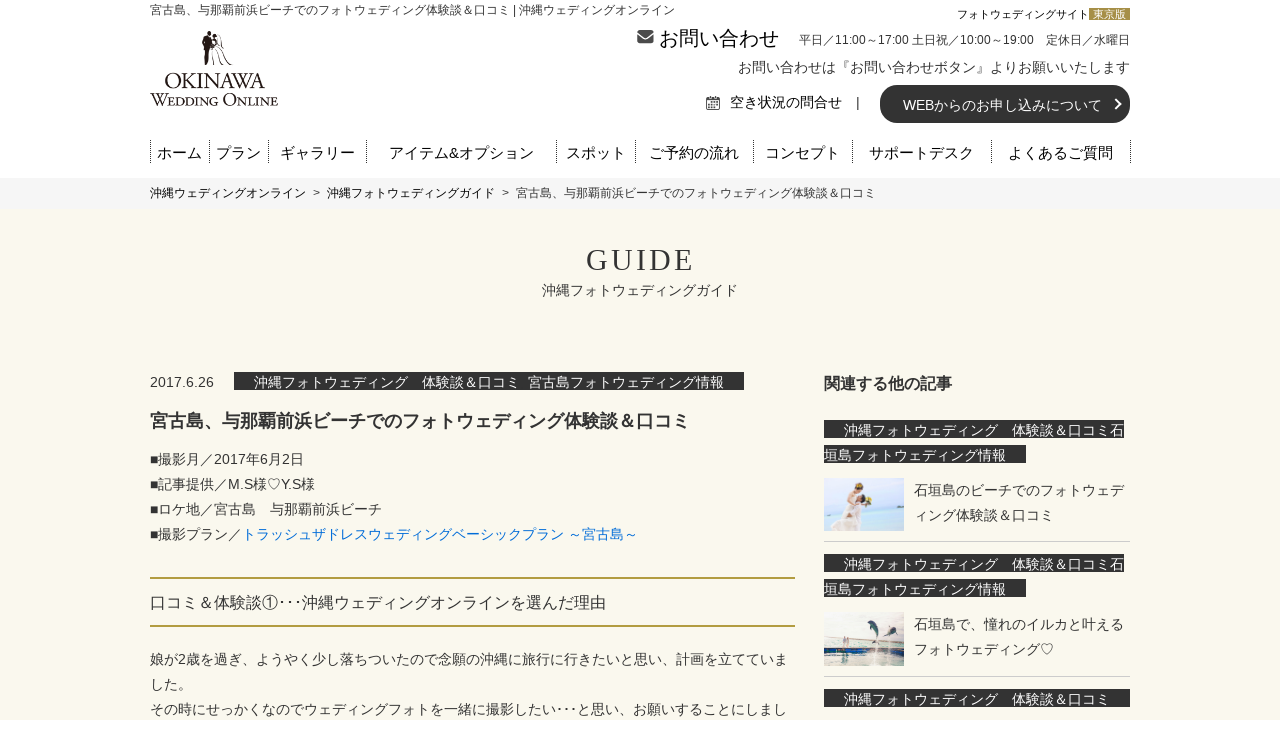

--- FILE ---
content_type: text/html; charset=UTF-8
request_url: https://okinawa-wedding.online/photowedding-guide/miyakokuchikomi_1706/
body_size: 14271
content:
<!DOCTYPE HTML><html lang="ja"><head><meta charset="UTF-8"><meta http-equiv="X-UA-Compatible" content="IE=edge"><meta name="viewport" content="width=device-width"><link rel="stylesheet" href="/css/reset.min.css" type="text/css"><link rel="stylesheet" href="/css/common.min.css" type="text/css"><link rel="stylesheet" href="/css/basis.min.css" type="text/css"><link rel="stylesheet" href="/css/meanmenu.css" type="text/css"><link rel="stylesheet" href="/css/sp.min.css" type="text/css" media="screen and (max-width: 979px)"><link rel="apple-touch-icon" href="/apple-touch-icon.png" /><link rel="icon" href="https://okinawa-wedding.online/favicon.ico"><link media="all" href="https://okinawa-wedding.online/kg/wp-content/cache/autoptimize/css/autoptimize_ca3038b285852c91b7491fd69584e1f6.css" rel="stylesheet"><title>宮古島、与那覇前浜ビーチでのフォトウェディング体験談＆口コミ | 沖縄ウェディングオンライン</title><meta name="description" content="宮古島でフォトウェディングを撮影された方の体験談です。今回ご紹介するのは2歳のお子さんがいらっしゃるおふたり。沖縄を訪れるついでに、フォトウェディングの撮影をご希望でした。現地スタッフのやり取りや不安だったこと、安心できたことなども詳しくご紹介します。" /><meta name="robots" content="max-snippet:-1, max-image-preview:large, max-video-preview:-1" /><meta name="msvalidate.01" content="FED2EA93C38CC67E293D7CB0E32C70E7" /><link rel="canonical" href="https://okinawa-wedding.online/photowedding-guide/miyakokuchikomi_1706/" /><meta name="generator" content="All in One SEO (AIOSEO) 4.7.3" /><meta property="og:locale" content="ja_JP" /><meta property="og:site_name" content="沖縄ウェディングオンライン" /><meta property="og:type" content="article" /><meta property="og:title" content="宮古島、与那覇前浜ビーチでのフォトウェディング体験談＆口コミ | 沖縄ウェディングオンライン" /><meta property="og:description" content="宮古島でフォトウェディングを撮影された方の体験談です。今回ご紹介するのは2歳のお子さんがいらっしゃるおふたり。沖縄を訪れるついでに、フォトウェディングの撮影をご希望でした。現地スタッフのやり取りや不安だったこと、安心できたことなども詳しくご紹介します。" /><meta property="og:url" content="https://okinawa-wedding.online/photowedding-guide/miyakokuchikomi_1706/" /><meta property="og:image" content="https://okinawa-wedding.online/kg/wp-content/uploads/2017/01/okinawa_ogp.jpg" /><meta property="og:image:secure_url" content="https://okinawa-wedding.online/kg/wp-content/uploads/2017/01/okinawa_ogp.jpg" /><meta property="article:published_time" content="2017-06-26T02:21:09+00:00" /><meta property="article:modified_time" content="2017-09-07T14:55:39+00:00" /><meta name="twitter:card" content="summary" /><meta name="twitter:title" content="宮古島、与那覇前浜ビーチでのフォトウェディング体験談＆口コミ | 沖縄ウェディングオンライン" /><meta name="twitter:description" content="宮古島でフォトウェディングを撮影された方の体験談です。今回ご紹介するのは2歳のお子さんがいらっしゃるおふたり。沖縄を訪れるついでに、フォトウェディングの撮影をご希望でした。現地スタッフのやり取りや不安だったこと、安心できたことなども詳しくご紹介します。" /><meta name="twitter:image" content="http://okinawa-wedding.online/kg/wp-content/uploads/2017/01/okinawa_ogp.jpg" /><meta name="google" content="nositelinkssearchbox" /> <script type="application/ld+json" class="aioseo-schema">{"@context":"https:\/\/schema.org","@graph":[{"@type":"BreadcrumbList","@id":"https:\/\/okinawa-wedding.online\/photowedding-guide\/miyakokuchikomi_1706\/#breadcrumblist","itemListElement":[{"@type":"ListItem","@id":"https:\/\/okinawa-wedding.online\/#listItem","position":1,"name":"\u5bb6","item":"https:\/\/okinawa-wedding.online\/","nextItem":"https:\/\/okinawa-wedding.online\/photowedding-guide\/miyakokuchikomi_1706\/#listItem"},{"@type":"ListItem","@id":"https:\/\/okinawa-wedding.online\/photowedding-guide\/miyakokuchikomi_1706\/#listItem","position":2,"name":"\u5bae\u53e4\u5cf6\u3001\u4e0e\u90a3\u8987\u524d\u6d5c\u30d3\u30fc\u30c1\u3067\u306e\u30d5\u30a9\u30c8\u30a6\u30a7\u30c7\u30a3\u30f3\u30b0\u4f53\u9a13\u8ac7\uff06\u53e3\u30b3\u30df","previousItem":"https:\/\/okinawa-wedding.online\/#listItem"}]},{"@type":"Organization","@id":"https:\/\/okinawa-wedding.online\/#organization","name":"\u6c96\u7e04\u30a6\u30a7\u30c7\u30a3\u30f3\u30b0\u30aa\u30f3\u30e9\u30a4\u30f3","description":"\u3053\u3060\u308f\u308a\u306e\u30d5\u30a9\u30c8\u30a6\u30a7\u30c7\u30a3\u30f3\u30b0\u304c\u6c96\u7e04\u672c\u5cf6\u30fb\u77f3\u57a3\u5cf6\u30fb\u5bae\u53e4\u5cf6\u3067\u64ae\u308c\u308b\uff01OKINAWA WEDDING ONLINE\u3002","url":"https:\/\/okinawa-wedding.online\/"},{"@type":"WebPage","@id":"https:\/\/okinawa-wedding.online\/photowedding-guide\/miyakokuchikomi_1706\/#webpage","url":"https:\/\/okinawa-wedding.online\/photowedding-guide\/miyakokuchikomi_1706\/","name":"\u5bae\u53e4\u5cf6\u3001\u4e0e\u90a3\u8987\u524d\u6d5c\u30d3\u30fc\u30c1\u3067\u306e\u30d5\u30a9\u30c8\u30a6\u30a7\u30c7\u30a3\u30f3\u30b0\u4f53\u9a13\u8ac7\uff06\u53e3\u30b3\u30df | \u6c96\u7e04\u30a6\u30a7\u30c7\u30a3\u30f3\u30b0\u30aa\u30f3\u30e9\u30a4\u30f3","description":"\u5bae\u53e4\u5cf6\u3067\u30d5\u30a9\u30c8\u30a6\u30a7\u30c7\u30a3\u30f3\u30b0\u3092\u64ae\u5f71\u3055\u308c\u305f\u65b9\u306e\u4f53\u9a13\u8ac7\u3067\u3059\u3002\u4eca\u56de\u3054\u7d39\u4ecb\u3059\u308b\u306e\u306f2\u6b73\u306e\u304a\u5b50\u3055\u3093\u304c\u3044\u3089\u3063\u3057\u3083\u308b\u304a\u3075\u305f\u308a\u3002\u6c96\u7e04\u3092\u8a2a\u308c\u308b\u3064\u3044\u3067\u306b\u3001\u30d5\u30a9\u30c8\u30a6\u30a7\u30c7\u30a3\u30f3\u30b0\u306e\u64ae\u5f71\u3092\u3054\u5e0c\u671b\u3067\u3057\u305f\u3002\u73fe\u5730\u30b9\u30bf\u30c3\u30d5\u306e\u3084\u308a\u53d6\u308a\u3084\u4e0d\u5b89\u3060\u3063\u305f\u3053\u3068\u3001\u5b89\u5fc3\u3067\u304d\u305f\u3053\u3068\u306a\u3069\u3082\u8a73\u3057\u304f\u3054\u7d39\u4ecb\u3057\u307e\u3059\u3002","inLanguage":"ja","isPartOf":{"@id":"https:\/\/okinawa-wedding.online\/#website"},"breadcrumb":{"@id":"https:\/\/okinawa-wedding.online\/photowedding-guide\/miyakokuchikomi_1706\/#breadcrumblist"},"image":{"@type":"ImageObject","url":"https:\/\/okinawa-wedding.online\/kg\/wp-content\/uploads\/2017\/06\/048.jpg","@id":"https:\/\/okinawa-wedding.online\/photowedding-guide\/miyakokuchikomi_1706\/#mainImage","width":680,"height":453},"primaryImageOfPage":{"@id":"https:\/\/okinawa-wedding.online\/photowedding-guide\/miyakokuchikomi_1706\/#mainImage"},"datePublished":"2017-06-26T11:21:09+09:00","dateModified":"2017-09-07T23:55:39+09:00"},{"@type":"WebSite","@id":"https:\/\/okinawa-wedding.online\/#website","url":"https:\/\/okinawa-wedding.online\/","name":"\u6c96\u7e04\u30a6\u30a7\u30c7\u30a3\u30f3\u30b0\u30aa\u30f3\u30e9\u30a4\u30f3","description":"\u3053\u3060\u308f\u308a\u306e\u30d5\u30a9\u30c8\u30a6\u30a7\u30c7\u30a3\u30f3\u30b0\u304c\u6c96\u7e04\u672c\u5cf6\u30fb\u77f3\u57a3\u5cf6\u30fb\u5bae\u53e4\u5cf6\u3067\u64ae\u308c\u308b\uff01OKINAWA WEDDING ONLINE\u3002","inLanguage":"ja","publisher":{"@id":"https:\/\/okinawa-wedding.online\/#organization"}}]}</script> <link rel='dns-prefetch' href='//code.jquery.com' /><link rel='dns-prefetch' href='//www.google.com' /> <script type='text/javascript' src='https://code.jquery.com/jquery-3.6.0.min.js?ver=1.7.1' id='jquery-js'></script> <link rel="https://api.w.org/" href="https://okinawa-wedding.online/wp-json/" /><link rel='shortlink' href='https://okinawa-wedding.online/?p=3711' /><link rel="alternate" type="application/json+oembed" href="https://okinawa-wedding.online/wp-json/oembed/1.0/embed?url=https%3A%2F%2Fokinawa-wedding.online%2Fphotowedding-guide%2Fmiyakokuchikomi_1706%2F" /><link rel="alternate" type="text/xml+oembed" href="https://okinawa-wedding.online/wp-json/oembed/1.0/embed?url=https%3A%2F%2Fokinawa-wedding.online%2Fphotowedding-guide%2Fmiyakokuchikomi_1706%2F&#038;format=xml" />  <script>(function(w,d,s,l,i){w[l]=w[l]||[];w[l].push({'gtm.start':
new Date().getTime(),event:'gtm.js'});var f=d.getElementsByTagName(s)[0],
j=d.createElement(s),dl=l!='dataLayer'?'&l='+l:'';j.async=true;j.src=
'https://www.googletagmanager.com/gtm.js?id='+i+dl;f.parentNode.insertBefore(j,f);
})(window,document,'script','dataLayer','GTM-WNQ9KJB');</script> <meta name="thumbnail" content="https://okinawa-wedding.online/images/top/slider/slide_201906_02.jpg" /></head><body> <noscript><iframe src="https://www.googletagmanager.com/ns.html?id=GTM-WNQ9KJB"
 height="0" width="0" style="display:none;visibility:hidden"></iframe></noscript><header><h1 class="catch"> 宮古島、与那覇前浜ビーチでのフォトウェディング体験談＆口コミ | 沖縄ウェディングオンライン</h1><div class="header-phone tel"> <a href="https://okinawa-wedding.online/contact/"> <noscript><img src="https://okinawa-wedding.online/kg/wp-content/themes/kg-2024/images/header/header-tel-contact-sp.png" alt="お問い合わせ" /></noscript><img class="lazyload" src='data:image/svg+xml,%3Csvg%20xmlns=%22http://www.w3.org/2000/svg%22%20viewBox=%220%200%20210%20140%22%3E%3C/svg%3E' data-src="https://okinawa-wedding.online/kg/wp-content/themes/kg-2024/images/header/header-tel-contact-sp.png" alt="お問い合わせ" /> </a></div><div class="header-mail tel"> <a href="https://okinawa-wedding.online/contact-about-availability/"> <noscript><img src="https://okinawa-wedding.online/kg/wp-content/themes/kg-2024/images/header/header-availability-sp.png" alt="空き状況の問合せ" /></noscript><img class="lazyload" src='data:image/svg+xml,%3Csvg%20xmlns=%22http://www.w3.org/2000/svg%22%20viewBox=%220%200%20210%20140%22%3E%3C/svg%3E' data-src="https://okinawa-wedding.online/kg/wp-content/themes/kg-2024/images/header/header-availability-sp.png" alt="空き状況の問合せ" /> </a></div> <a href="https://okinawa-wedding.online/"> <noscript><img src="https://okinawa-wedding.online/kg/wp-content/themes/kg-2024/images/header/logo.png" alt="OKINAWA WEDDING ONLINE" class="logo"></noscript><img src='data:image/svg+xml,%3Csvg%20xmlns=%22http://www.w3.org/2000/svg%22%20viewBox=%220%200%20210%20140%22%3E%3C/svg%3E' data-src="https://okinawa-wedding.online/kg/wp-content/themes/kg-2024/images/header/logo.png" alt="OKINAWA WEDDING ONLINE" class="lazyload logo"> </a><div class="pc"><div class="head-link"> フォトウェディングサイト<ul><li><a href="https://tokyo-wedding.online/" target="_blank">東京版</a></li></ul></div><div class="box1"><p class="tel"><a href="https://okinawa-wedding.online/contact/" target="_blank">お問い合わせ</a></p><p class="free">平日／11:00～17:00 土日祝／10:00～19:00　定休日／水曜日</p></div><p class="cautions-ja">お問い合わせは『お問い合わせボタン』よりお願いいたします</p><div class="box2"><ul><li><a href="https://okinawa-wedding.online/contact-about-availability/" target="_blank"> <noscript><img src="https://okinawa-wedding.online/kg/wp-content/themes/kg-2024/images/header/icn1.png" alt=""></noscript><img class="lazyload" src='data:image/svg+xml,%3Csvg%20xmlns=%22http://www.w3.org/2000/svg%22%20viewBox=%220%200%20210%20140%22%3E%3C/svg%3E' data-src="https://okinawa-wedding.online/kg/wp-content/themes/kg-2024/images/header/icn1.png" alt="">空き状況の問合せ </a>|</li></ul><p class="h-btn"><a href="https://okinawa-wedding.online/howtouse/">WEBからのお申し込みについて</a></p></div></div><div class="sp"><nav class="sp-g-navi"><ul><li><a href="https://okinawa-wedding.online/">ホーム</a></li><li><a href="javascript:void(0)">プラン</a><ul><li><a href="https://okinawa-wedding.online/plancat/sdudiophoto">スタジオ撮影</a><ul><li><a href="https://okinawa-wedding.online/plan/sdudiophoto/dress-rykyustyle-onna/">和装又は琉装スタジオフォト＆洋装ロケーションフォトプラン【恩納村周辺エリア】</a></li><li><a href="https://okinawa-wedding.online/plan/sdudiophoto/studiophoto/">和装又は琉装スタジオプラン</a></li><li><a href="https://okinawa-wedding.online/plan/sdudiophoto/dress-rykyustyle/">和装又は琉装スタジオフォト＆洋装ロケーションフォトプラン【那覇周辺エリア】</a></li></ul></li><li><a href="https://okinawa-wedding.online/plancat/1dayphoto">1日完結・スタンダードプラン</a><ul><li><a href="https://okinawa-wedding.online/plan/1dayphoto/locationphoto-nahaarea/">一日完結＊沖縄ロケーションフォトウエディングライトプラン【那覇周辺エリア】</a></li><li><a href="https://okinawa-wedding.online/plan/1dayphoto/locationphoto-okinawa-light-onna/">一日完結＊沖縄ロケーションフォトウエディングライトプラン【恩納村周辺エリア】</a></li><li><a href="https://okinawa-wedding.online/plan/1dayphoto/nahafamilyphoto/">一日完結＊ファミリーフォトプラン（お子様アシスタント含む）【那覇周辺エリア】</a></li><li><a href="https://okinawa-wedding.online/plan/1dayphoto/locationphoto_basic_web/">恩納村 ＷＥＢ限定ロケーションフォト ベーシックプラン</a></li></ul></li><li><a href="https://okinawa-wedding.online/plancat/japanese-ryukyu">和装・琉装</a><ul><li><a href="https://okinawa-wedding.online/plan/sdudiophoto/dress-rykyustyle-onna/">和装又は琉装スタジオフォト＆洋装ロケーションフォトプラン【恩納村周辺エリア】</a></li><li><a href="https://okinawa-wedding.online/plan/sdudiophoto/studiophoto/">和装又は琉装スタジオプラン</a></li><li><a href="https://okinawa-wedding.online/plan/japanese-ryukyu/ryukyu-dress/">和装又は琉装ロケーションフォトプラン</a></li><li><a href="https://okinawa-wedding.online/plan/sdudiophoto/dress-rykyustyle/">和装又は琉装スタジオフォト＆洋装ロケーションフォトプラン【那覇周辺エリア】</a></li></ul></li><li><a href="https://okinawa-wedding.online/plancat/nahaarea">那覇近郊エリア</a><ul><li><a href="https://okinawa-wedding.online/plan/1dayphoto/locationphoto-nahaarea/">一日完結＊沖縄ロケーションフォトウエディングライトプラン【那覇周辺エリア】</a></li><li><a href="https://okinawa-wedding.online/plan/sdudiophoto/studiophoto/">和装又は琉装スタジオプラン</a></li><li><a href="https://okinawa-wedding.online/plan/1dayphoto/nahafamilyphoto/">一日完結＊ファミリーフォトプラン（お子様アシスタント含む）【那覇周辺エリア】</a></li><li><a href="https://okinawa-wedding.online/plan/nahaarea/chapel_photo_standrews/">チャペルフォトプラン ～セントアンドリュース～</a></li><li><a href="https://okinawa-wedding.online/plan/japanese-ryukyu/ryukyu-dress/">和装又は琉装ロケーションフォトプラン</a></li><li><a href="https://okinawa-wedding.online/plan/sdudiophoto/dress-rykyustyle/">和装又は琉装スタジオフォト＆洋装ロケーションフォトプラン【那覇周辺エリア】</a></li></ul></li><li><a href="https://okinawa-wedding.online/plancat/onnavillage">恩納村近郊エリア</a><ul><li><a href="https://okinawa-wedding.online/plan/sdudiophoto/dress-rykyustyle-onna/">和装又は琉装スタジオフォト＆洋装ロケーションフォトプラン【恩納村周辺エリア】</a></li><li><a href="https://okinawa-wedding.online/plan/sdudiophoto/studiophoto/">和装又は琉装スタジオプラン</a></li><li><a href="https://okinawa-wedding.online/plan/onnavillage/onnafamilyphoto/">ファミリーフォトプラン【恩納村周辺エリア】</a></li><li><a href="https://okinawa-wedding.online/plan/1dayphoto/locationphoto-okinawa-light-onna/">一日完結＊沖縄ロケーションフォトウエディングライトプラン【恩納村周辺エリア】</a></li><li><a href="https://okinawa-wedding.online/plan/onnavillage/chapel_photo_le-angemarry/">チャペルフォトプラン ～リザン・ル・アンジュマリー教会～</a></li><li><a href="https://okinawa-wedding.online/plan/1dayphoto/locationphoto_basic_web/">恩納村 ＷＥＢ限定ロケーションフォト ベーシックプラン</a></li><li><a href="https://okinawa-wedding.online/plan/japanese-ryukyu/ryukyu-dress/">和装又は琉装ロケーションフォトプラン</a></li><li><a href="https://okinawa-wedding.online/plan/onnavillage/underwater-photo-wedding-okinawa/">水中撮影フォトウェディングプラン～瀬底島～</a></li><li><a href="https://okinawa-wedding.online/plan/onnavillage/underwater-photo-wedding-minna-island/">水中撮影フォトウェディングプラン～水納島～</a></li></ul></li><li><a href="https://okinawa-wedding.online/plancat/beachphoto">沖縄本島のフォトプラン</a><ul><li><a href="https://okinawa-wedding.online/plan/1dayphoto/locationphoto-nahaarea/">一日完結＊沖縄ロケーションフォトウエディングライトプラン【那覇周辺エリア】</a></li><li><a href="https://okinawa-wedding.online/plan/sdudiophoto/dress-rykyustyle-onna/">和装又は琉装スタジオフォト＆洋装ロケーションフォトプラン【恩納村周辺エリア】</a></li><li><a href="https://okinawa-wedding.online/plan/sdudiophoto/studiophoto/">和装又は琉装スタジオプラン</a></li><li><a href="https://okinawa-wedding.online/plan/onnavillage/onnafamilyphoto/">ファミリーフォトプラン【恩納村周辺エリア】</a></li><li><a href="https://okinawa-wedding.online/plan/1dayphoto/locationphoto-okinawa-light-onna/">一日完結＊沖縄ロケーションフォトウエディングライトプラン【恩納村周辺エリア】</a></li><li><a href="https://okinawa-wedding.online/plan/1dayphoto/nahafamilyphoto/">一日完結＊ファミリーフォトプラン（お子様アシスタント含む）【那覇周辺エリア】</a></li><li><a href="https://okinawa-wedding.online/plan/onnavillage/chapel_photo_le-angemarry/">チャペルフォトプラン ～リザン・ル・アンジュマリー教会～</a></li><li><a href="https://okinawa-wedding.online/plan/1dayphoto/locationphoto_basic_web/">恩納村 ＷＥＢ限定ロケーションフォト ベーシックプラン</a></li><li><a href="https://okinawa-wedding.online/plan/nahaarea/chapel_photo_standrews/">チャペルフォトプラン ～セントアンドリュース～</a></li><li><a href="https://okinawa-wedding.online/plan/japanese-ryukyu/ryukyu-dress/">和装又は琉装ロケーションフォトプラン</a></li><li><a href="https://okinawa-wedding.online/plan/sdudiophoto/dress-rykyustyle/">和装又は琉装スタジオフォト＆洋装ロケーションフォトプラン【那覇周辺エリア】</a></li><li><a href="https://okinawa-wedding.online/plan/onnavillage/underwater-photo-wedding-okinawa/">水中撮影フォトウェディングプラン～瀬底島～</a></li><li><a href="https://okinawa-wedding.online/plan/onnavillage/underwater-photo-wedding-minna-island/">水中撮影フォトウェディングプラン～水納島～</a></li></ul></li><li><a href="https://okinawa-wedding.online/plancat/getintothesea-photoplan">ビーチインフォトプラン</a><ul><li><a href="https://okinawa-wedding.online/plan/getintothesea-photoplan/trash_ishigaki_simple_web/">ＷＥＢ限定トラッシュザドレス ウェディングシンプルプラン～石垣島～</a></li><li><a href="https://okinawa-wedding.online/plan/getintothesea-photoplan/trash_miyako_simple_web/">ＷＥＢ限定トラッシュザドレスウェディング シンプルプラン ～宮古島～</a></li><li><a href="https://okinawa-wedding.online/plan/getintothesea-photoplan/trash_ishigaki_basic/">トラッシュザドレス ウェディングベーシックプラン ～石垣島～</a></li><li><a href="https://okinawa-wedding.online/plan/getintothesea-photoplan/trash_miyako_simple_basic/">トラッシュザドレスウェディング ベーシックプラン ～宮古島～</a></li><li><a href="https://okinawa-wedding.online/plan/onnavillage/underwater-photo-wedding-okinawa/">水中撮影フォトウェディングプラン～瀬底島～</a></li><li><a href="https://okinawa-wedding.online/plan/onnavillage/underwater-photo-wedding-minna-island/">水中撮影フォトウェディングプラン～水納島～</a></li></ul></li><li><a href="https://okinawa-wedding.online/plancat/chapel-beach-photo">チャペル＆ビーチ</a><ul><li><a href="https://okinawa-wedding.online/plan/onnavillage/chapel_photo_le-angemarry/">チャペルフォトプラン ～リザン・ル・アンジュマリー教会～</a></li><li><a href="https://okinawa-wedding.online/plan/nahaarea/chapel_photo_standrews/">チャペルフォトプラン ～セントアンドリュース～</a></li></ul></li><li><a href="https://okinawa-wedding.online/plancat/ishigaki-beachphoto">石垣島のフォトウェディングプラン</a><ul><li><a href="https://okinawa-wedding.online/plan/ishigaki-beachphoto/locationphoto_ishigaki_simple_web/">ＷＥＢ限定ロケーション フォトウェディング シンプルプラン ～石垣島～</a></li><li><a href="https://okinawa-wedding.online/plan/ishigaki-beachphoto/locationphoto_ishigaki_basic_web/">ＷＥＢ限定ロケーション フォトウェディング ベーシックプラン ～石垣島～</a></li><li><a href="https://okinawa-wedding.online/plan/getintothesea-photoplan/trash_ishigaki_simple_web/">ＷＥＢ限定トラッシュザドレス ウェディングシンプルプラン～石垣島～</a></li><li><a href="https://okinawa-wedding.online/plan/ishigaki-beachphoto/locationphoto_ishigaki_basic/">ロケーションフォトウェディング ベーシックプラン ～石垣島～</a></li><li><a href="https://okinawa-wedding.online/plan/getintothesea-photoplan/trash_ishigaki_basic/">トラッシュザドレス ウェディングベーシックプラン ～石垣島～</a></li></ul></li><li><a href="https://okinawa-wedding.online/plancat/miyako-beachphoto">宮古島のフォトウェディングプラン</a><ul><li><a href="https://okinawa-wedding.online/plan/miyako-beachphoto/locationphoto_miyako_basic_web/">ＷＥＢ限定ロケーション フォトウェディング ベーシックプラン ～宮古島～</a></li><li><a href="https://okinawa-wedding.online/plan/getintothesea-photoplan/trash_miyako_simple_web/">ＷＥＢ限定トラッシュザドレスウェディング シンプルプラン ～宮古島～</a></li><li><a href="https://okinawa-wedding.online/plan/miyako-beachphoto/locationphoto_miyako_simple_basic/">ロケーションフォトウェディング ベーシックプラン ～宮古島～</a></li><li><a href="https://okinawa-wedding.online/plan/getintothesea-photoplan/trash_miyako_simple_basic/">トラッシュザドレスウェディング ベーシックプラン ～宮古島～</a></li><li><a href="https://okinawa-wedding.online/plan/miyako-beachphoto/irabu-shimoji-island-photo-wedding-miyako/">伊良部島・下地島フォトウェディングプラン～宮古島～</a></li></ul></li><li><a href="https://okinawa-wedding.online/plancat/family-photoplan">ファミリーフォト</a><ul><li><a href="https://okinawa-wedding.online/plan/onnavillage/onnafamilyphoto/">ファミリーフォトプラン【恩納村周辺エリア】</a></li><li><a href="https://okinawa-wedding.online/plan/1dayphoto/nahafamilyphoto/">一日完結＊ファミリーフォトプラン（お子様アシスタント含む）【那覇周辺エリア】</a></li></ul></li></ul></li><li><a href="https://okinawa-wedding.online/option/">アイテム&オプション</a></li><li><a href="#">メニュー</a><ul><li><a href="https://okinawa-wedding.online/gallerycat/dress/">ドレス</a></li><li><a href="https://okinawa-wedding.online/okinawaphotocat/photoweddingspot/">スポット</a></li><li><a href="https://okinawa-wedding.online/flow/">ご予約の流れ</a></li><li><a href="https://okinawa-wedding.online/concept/">コンセプト</a></li><li><a href="https://okinawa-wedding.online/salon/">サポートデスク＆フィッティングサロン</a></li><li><a href="https://okinawa-wedding.online/stipulation/">沖縄ウェディングオンライン約款</a></li><li><a href="https://okinawa-wedding.online/creditcardterms/">クレジット利用規約</a></li><li><a href="https://okinawa-wedding.online/legalnotice/">特定商取引法に基づく表記</a></li></ul></li><li><a href="https://okinawa-wedding.online/news/">新着情報</a></li><li><a href="https://okinawa-wedding.online/gallery/">ギャラリー</a></li><li><a href="https://okinawa-wedding.online/faq/">よくあるご質問</a></li><li><a href="https://okinawa-wedding.online/photowedding-guide/">沖縄フォトウェディングガイド</a></li><li><a href="https://okinawa-wedding.online/okinawainformation/">沖縄情報</a></li><li><a href="https://okinawa-wedding.online/howtouse/">このサイトの使い方</a></li><li><a href="https://okinawa-wedding.online/contact/">お問合せ</a></li><li class="last"><a href="#">フォトウェディングサイト</a><ul><li><a href="https://tokyo-wedding.online/" target="_blank">東京ウェディングオンライン</a></li></ul></li><li class="sns"><a href="https://www.instagram.com/wedding.photo.online/" target="_blank"><noscript><img src="https://okinawa-wedding.online/kg/wp-content/themes/kg-2024/images/header/gnavi/ins.png" alt="インスタグラム"  loading="lazy"></noscript><img class="lazyload" src='data:image/svg+xml,%3Csvg%20xmlns=%22http://www.w3.org/2000/svg%22%20viewBox=%220%200%20210%20140%22%3E%3C/svg%3E' data-src="https://okinawa-wedding.online/kg/wp-content/themes/kg-2024/images/header/gnavi/ins.png" alt="インスタグラム"  loading="lazy"></a></li></ul></nav></div></header><nav class="g-navi pc"><ul class="parent"><li><a href="https://okinawa-wedding.online/">ホーム</a></li><li class="mega"><a href="javascript:void(0)">プラン</a><div class="mega-child"><p class="ttl"><span>PLAN</span>選べる豊富なラインアップ！素敵な時間を過ごすお好みプランをお選びください。</p><ul><li><p class="img"><noscript><img src="https://okinawa-wedding.online/kg/wp-content/uploads/2024/11/6-th.jpg" alt="スタジオ撮影" loading="lazy" /></noscript><img class="lazyload" src='data:image/svg+xml,%3Csvg%20xmlns=%22http://www.w3.org/2000/svg%22%20viewBox=%220%200%20210%20140%22%3E%3C/svg%3E' data-src="https://okinawa-wedding.online/kg/wp-content/uploads/2024/11/6-th.jpg" alt="スタジオ撮影" loading="lazy" /><span class="place">沖縄本島</span></p><p class="txt">スタジオ撮影</p> <a href="https://okinawa-wedding.online/plancat/sdudiophoto"></a></li><li><p class="img"><noscript><img src="https://okinawa-wedding.online/kg/wp-content/uploads/2024/11/1-th.jpg" alt="1日完結・スタンダードプラン" loading="lazy" /></noscript><img class="lazyload" src='data:image/svg+xml,%3Csvg%20xmlns=%22http://www.w3.org/2000/svg%22%20viewBox=%220%200%20210%20140%22%3E%3C/svg%3E' data-src="https://okinawa-wedding.online/kg/wp-content/uploads/2024/11/1-th.jpg" alt="1日完結・スタンダードプラン" loading="lazy" /><span class="place">沖縄本島</span></p><p class="txt">1日完結・スタンダードプラン</p> <a href="https://okinawa-wedding.online/plancat/1dayphoto"></a></li><li><p class="img"><noscript><img src="https://okinawa-wedding.online/kg/wp-content/uploads/2024/11/5-th.jpg" alt="和装・琉装" loading="lazy" /></noscript><img class="lazyload" src='data:image/svg+xml,%3Csvg%20xmlns=%22http://www.w3.org/2000/svg%22%20viewBox=%220%200%20210%20140%22%3E%3C/svg%3E' data-src="https://okinawa-wedding.online/kg/wp-content/uploads/2024/11/5-th.jpg" alt="和装・琉装" loading="lazy" /><span class="place">沖縄本島</span></p><p class="txt">和装・琉装</p> <a href="https://okinawa-wedding.online/plancat/japanese-ryukyu"></a></li><li><p class="img"><noscript><img src="https://okinawa-wedding.online/kg/wp-content/uploads/2024/11/08-th.jpg" alt="那覇近郊エリア" loading="lazy" /></noscript><img class="lazyload" src='data:image/svg+xml,%3Csvg%20xmlns=%22http://www.w3.org/2000/svg%22%20viewBox=%220%200%20210%20140%22%3E%3C/svg%3E' data-src="https://okinawa-wedding.online/kg/wp-content/uploads/2024/11/08-th.jpg" alt="那覇近郊エリア" loading="lazy" /><span class="place">沖縄本島</span></p><p class="txt">那覇近郊エリア</p> <a href="https://okinawa-wedding.online/plancat/nahaarea"></a></li><li><p class="img"><noscript><img src="https://okinawa-wedding.online/kg/wp-content/uploads/2024/11/09-th.jpg" alt="恩納村近郊エリア" loading="lazy" /></noscript><img class="lazyload" src='data:image/svg+xml,%3Csvg%20xmlns=%22http://www.w3.org/2000/svg%22%20viewBox=%220%200%20210%20140%22%3E%3C/svg%3E' data-src="https://okinawa-wedding.online/kg/wp-content/uploads/2024/11/09-th.jpg" alt="恩納村近郊エリア" loading="lazy" /><span class="place">沖縄本島</span></p><p class="txt">恩納村近郊エリア</p> <a href="https://okinawa-wedding.online/plancat/onnavillage"></a></li><li><p class="img"><noscript><img src="https://okinawa-wedding.online/kg/wp-content/uploads/2019/03/385.jpg" alt="沖縄本島のフォトプラン" loading="lazy" /></noscript><img class="lazyload" src='data:image/svg+xml,%3Csvg%20xmlns=%22http://www.w3.org/2000/svg%22%20viewBox=%220%200%20210%20140%22%3E%3C/svg%3E' data-src="https://okinawa-wedding.online/kg/wp-content/uploads/2019/03/385.jpg" alt="沖縄本島のフォトプラン" loading="lazy" /><span class="place">沖縄本島</span></p><p class="txt">沖縄本島のフォトプラン</p> <a href="https://okinawa-wedding.online/plancat/beachphoto"></a></li><li><p class="img"><noscript><img src="https://okinawa-wedding.online/kg/wp-content/uploads/2016/12/sub.jpg" alt="ビーチインフォトプラン" loading="lazy" /></noscript><img class="lazyload" src='data:image/svg+xml,%3Csvg%20xmlns=%22http://www.w3.org/2000/svg%22%20viewBox=%220%200%20210%20140%22%3E%3C/svg%3E' data-src="https://okinawa-wedding.online/kg/wp-content/uploads/2016/12/sub.jpg" alt="ビーチインフォトプラン" loading="lazy" /><span class="place">沖縄・石垣・宮古</span></p><p class="txt">ビーチインフォトプラン</p> <a href="https://okinawa-wedding.online/plancat/getintothesea-photoplan"></a></li><li><p class="img"><noscript><img src="https://okinawa-wedding.online/kg/wp-content/uploads/2024/11/4-th.jpg" alt="チャペル＆ビーチ" loading="lazy" /></noscript><img class="lazyload" src='data:image/svg+xml,%3Csvg%20xmlns=%22http://www.w3.org/2000/svg%22%20viewBox=%220%200%20210%20140%22%3E%3C/svg%3E' data-src="https://okinawa-wedding.online/kg/wp-content/uploads/2024/11/4-th.jpg" alt="チャペル＆ビーチ" loading="lazy" /><span class="place">沖縄本島</span></p><p class="txt">チャペル＆ビーチ</p> <a href="https://okinawa-wedding.online/plancat/chapel-beach-photo"></a></li><li><p class="img"><noscript><img src="https://okinawa-wedding.online/kg/wp-content/uploads/2019/03/038_578385.jpg" alt="石垣島のフォトウェディングプラン" loading="lazy" /></noscript><img class="lazyload" src='data:image/svg+xml,%3Csvg%20xmlns=%22http://www.w3.org/2000/svg%22%20viewBox=%220%200%20210%20140%22%3E%3C/svg%3E' data-src="https://okinawa-wedding.online/kg/wp-content/uploads/2019/03/038_578385.jpg" alt="石垣島のフォトウェディングプラン" loading="lazy" /><span class="place">石垣島</span></p><p class="txt">石垣島のフォトウェディングプラン</p> <a href="https://okinawa-wedding.online/plancat/ishigaki-beachphoto"></a></li><li><p class="img"><noscript><img src="https://okinawa-wedding.online/kg/wp-content/uploads/2019/03/103_578385.jpg" alt="宮古島のフォトウェディングプラン" loading="lazy" /></noscript><img class="lazyload" src='data:image/svg+xml,%3Csvg%20xmlns=%22http://www.w3.org/2000/svg%22%20viewBox=%220%200%20210%20140%22%3E%3C/svg%3E' data-src="https://okinawa-wedding.online/kg/wp-content/uploads/2019/03/103_578385.jpg" alt="宮古島のフォトウェディングプラン" loading="lazy" /><span class="place">宮古島</span></p><p class="txt">宮古島のフォトウェディングプラン</p> <a href="https://okinawa-wedding.online/plancat/miyako-beachphoto"></a></li><li><p class="img"><noscript><img src="https://okinawa-wedding.online/kg/wp-content/uploads/2023/12/okinawafamilyphoto-thum.jpg" alt="ファミリーフォト" loading="lazy" /></noscript><img class="lazyload" src='data:image/svg+xml,%3Csvg%20xmlns=%22http://www.w3.org/2000/svg%22%20viewBox=%220%200%20210%20140%22%3E%3C/svg%3E' data-src="https://okinawa-wedding.online/kg/wp-content/uploads/2023/12/okinawafamilyphoto-thum.jpg" alt="ファミリーフォト" loading="lazy" /><span class="place">沖縄本島</span></p><p class="txt">ファミリーフォト</p> <a href="https://okinawa-wedding.online/plancat/family-photoplan"></a></li></ul></div></li><li><a href="https://okinawa-wedding.online/gallery/">ギャラリー</a></li><li><a href="https://okinawa-wedding.online/option/">アイテム&オプション</a></li><li><a href="https://okinawa-wedding.online/okinawaphotocat/photoweddingspot/">スポット</a></li><li><a href="https://okinawa-wedding.online/flow/">ご予約の流れ</a></li><li><a href="https://okinawa-wedding.online/concept/">コンセプト</a></li><li><a href="https://okinawa-wedding.online/salon/">サポートデスク</a></li><li><a href="https://okinawa-wedding.online/faq/">よくあるご質問</a></li></ul></nav><div class="bread"><ul><li><a href="/">沖縄ウェディングオンライン</a>&gt;</li><li><a href="/photowedding-guide/">沖縄フォトウェディングガイド</a>&gt;</li><li>宮古島、与那覇前浜ビーチでのフォトウェディング体験談＆口コミ</li></ul></div><div class="main"><div class="guide"><div class="main-ttl"><h2 class="title">GUIDE<span>沖縄フォトウェディングガイド</span></h2></div><article><h1>宮古島、与那覇前浜ビーチでのフォトウェディング体験談＆口コミ｜沖縄ウェディングオンライン</h1><div class="container"><div class="left-col page editor"><p class="cat">2017.6.26<span><a href="https://okinawa-wedding.online/okinawaphotocat/taikendan-kiuchikomi/" rel="tag">沖縄フォトウェディング　体験談＆口コミ</a>, <a href="https://okinawa-wedding.online/okinawaphotocat/miyako/" rel="tag">宮古島フォトウェディング情報</a></span></p><h2>宮古島、与那覇前浜ビーチでのフォトウェディング体験談＆口コミ</h2><p>■撮影月／2017年6月2日<br /> ■記事提供／M.S様♡Y.S様<br /> ■ロケ地／宮古島　与那覇前浜ビーチ<br /> ■撮影プラン／<a href="https://okinawa-wedding.online/plan/miyako-beachphoto/trash_miyako_simple_basic/">トラッシュザドレスウェディングベーシックプラン ～宮古島～</a></p><h3>口コミ＆体験談①･･･沖縄ウェディングオンラインを選んだ理由</h3><p>娘が2歳を過ぎ、ようやく少し落ちついたので念願の沖縄に旅行に行きたいと思い、計画を立てていました。<br /> その時にせっかくなのでウェディングフォトを一緒に撮影したい･･･と思い、お願いすることにしました。<br /> 自然で動きのあるフォトウェディングを叶えたい思っていたので、ウェディングドレスのまま海に入って撮影できるトラッシュザウェディングのプランがぴったりでした。<br /> <noscript><img decoding="async" src="http://okinawa-wedding.online/kg/wp-content/uploads/2017/06/281_2.jpg" alt="宮古島のビーチでドレスを着たまま海に入るふたり" width="680" height="453" class="alignleft size-full wp-image-3716" srcset="https://okinawa-wedding.online/kg/wp-content/uploads/2017/06/281_2.jpg 680w, https://okinawa-wedding.online/kg/wp-content/uploads/2017/06/281_2-300x199.jpg 300w, https://okinawa-wedding.online/kg/wp-content/uploads/2017/06/281_2-176x118.jpg 176w, https://okinawa-wedding.online/kg/wp-content/uploads/2017/06/281_2-642x428.jpg 642w" sizes="(max-width: 680px) 100vw, 680px" /></noscript><img decoding="async" src='data:image/svg+xml,%3Csvg%20xmlns=%22http://www.w3.org/2000/svg%22%20viewBox=%220%200%20680%20453%22%3E%3C/svg%3E' data-src="http://okinawa-wedding.online/kg/wp-content/uploads/2017/06/281_2.jpg" alt="宮古島のビーチでドレスを着たまま海に入るふたり" width="680" height="453" class="lazyload alignleft size-full wp-image-3716" data-srcset="https://okinawa-wedding.online/kg/wp-content/uploads/2017/06/281_2.jpg 680w, https://okinawa-wedding.online/kg/wp-content/uploads/2017/06/281_2-300x199.jpg 300w, https://okinawa-wedding.online/kg/wp-content/uploads/2017/06/281_2-176x118.jpg 176w, https://okinawa-wedding.online/kg/wp-content/uploads/2017/06/281_2-642x428.jpg 642w" data-sizes="(max-width: 680px) 100vw, 680px" /></p><h3>口コミ＆体験談②･･･撮影までの打ち合わせについて</h3><p>彼も私もバイクが好きなので、ウェデングドレスでバイクに乗るのが夢でした。しかし、子供も一緒に乗せることはできませんし、今回のフォトウェディングの撮影では叶えられないと思っていました。<br /> そんな時、撮影を予定している宮古島の与那覇前浜ビーチで三輪の「トゥクトゥク」レンタルがスタートしているということが分かり、これなら･･･と思い、プランナーさんに相談させて頂きました。<br /> <noscript><img decoding="async" src="http://okinawa-wedding.online/kg/wp-content/uploads/2017/06/048.jpg" alt="宮古島のビーチでトゥクトゥクに乗って3人で撮影" width="680" height="453" class="alignleft size-full wp-image-3718" srcset="https://okinawa-wedding.online/kg/wp-content/uploads/2017/06/048.jpg 680w, https://okinawa-wedding.online/kg/wp-content/uploads/2017/06/048-300x199.jpg 300w, https://okinawa-wedding.online/kg/wp-content/uploads/2017/06/048-176x118.jpg 176w, https://okinawa-wedding.online/kg/wp-content/uploads/2017/06/048-642x428.jpg 642w" sizes="(max-width: 680px) 100vw, 680px" /></noscript><img decoding="async" src='data:image/svg+xml,%3Csvg%20xmlns=%22http://www.w3.org/2000/svg%22%20viewBox=%220%200%20680%20453%22%3E%3C/svg%3E' data-src="http://okinawa-wedding.online/kg/wp-content/uploads/2017/06/048.jpg" alt="宮古島のビーチでトゥクトゥクに乗って3人で撮影" width="680" height="453" class="lazyload alignleft size-full wp-image-3718" data-srcset="https://okinawa-wedding.online/kg/wp-content/uploads/2017/06/048.jpg 680w, https://okinawa-wedding.online/kg/wp-content/uploads/2017/06/048-300x199.jpg 300w, https://okinawa-wedding.online/kg/wp-content/uploads/2017/06/048-176x118.jpg 176w, https://okinawa-wedding.online/kg/wp-content/uploads/2017/06/048-642x428.jpg 642w" data-sizes="(max-width: 680px) 100vw, 680px" /></p><p>撮影プランにはない内容だったので、フォトウェディングに取り入れていただくのは無理なお願いかと思いましたが、ダメもとで相談してみるとカット追加や手配に大変親身に対応してくださいました。<br /> 宮古島とのやりとりなので、連絡はすべてメールでしたが、持ち物やスケジュールまできめ細かに連絡下さり、とても安心できました。<br /> 日々仕事に、子育てにと忙しく、ふたりともまとまった時間がなかなか取れない中でしたので、とても助かりました。<br /> <noscript><img decoding="async" src="http://okinawa-wedding.online/kg/wp-content/uploads/2017/06/093.jpg" alt="宮古島のビーチでレンタルしたトゥクトゥクの前に立って3人で記念撮影" width="680" height="453" class="alignleft size-full wp-image-3713" srcset="https://okinawa-wedding.online/kg/wp-content/uploads/2017/06/093.jpg 680w, https://okinawa-wedding.online/kg/wp-content/uploads/2017/06/093-300x199.jpg 300w, https://okinawa-wedding.online/kg/wp-content/uploads/2017/06/093-176x118.jpg 176w, https://okinawa-wedding.online/kg/wp-content/uploads/2017/06/093-642x428.jpg 642w" sizes="(max-width: 680px) 100vw, 680px" /></noscript><img decoding="async" src='data:image/svg+xml,%3Csvg%20xmlns=%22http://www.w3.org/2000/svg%22%20viewBox=%220%200%20680%20453%22%3E%3C/svg%3E' data-src="http://okinawa-wedding.online/kg/wp-content/uploads/2017/06/093.jpg" alt="宮古島のビーチでレンタルしたトゥクトゥクの前に立って3人で記念撮影" width="680" height="453" class="lazyload alignleft size-full wp-image-3713" data-srcset="https://okinawa-wedding.online/kg/wp-content/uploads/2017/06/093.jpg 680w, https://okinawa-wedding.online/kg/wp-content/uploads/2017/06/093-300x199.jpg 300w, https://okinawa-wedding.online/kg/wp-content/uploads/2017/06/093-176x118.jpg 176w, https://okinawa-wedding.online/kg/wp-content/uploads/2017/06/093-642x428.jpg 642w" data-sizes="(max-width: 680px) 100vw, 680px" /></p><h3>口コミ＆体験談③･･･フォトウェディングの撮影当時について</h3><p>フォトウェディングの撮影当日は、撮影時に子どものお世話をしていただくベビーシッターさんもお願いしましたが、お会いするまでは娘が打ち解けてくれるかどうか不安でした。<br /> 実際に当日を迎えてみると本当に素晴らしい方で、娘も一瞬で心を開いてくれたので、安心して撮影に臨むことができました。<br /> <noscript><img decoding="async" src="http://okinawa-wedding.online/kg/wp-content/uploads/2017/06/119.jpg" alt="宮古島の与那覇前浜ビーチ周辺でネイチャーフォトも撮影" width="680" height="453" class="alignleft size-full wp-image-3714" srcset="https://okinawa-wedding.online/kg/wp-content/uploads/2017/06/119.jpg 680w, https://okinawa-wedding.online/kg/wp-content/uploads/2017/06/119-300x199.jpg 300w, https://okinawa-wedding.online/kg/wp-content/uploads/2017/06/119-176x118.jpg 176w, https://okinawa-wedding.online/kg/wp-content/uploads/2017/06/119-642x428.jpg 642w" sizes="(max-width: 680px) 100vw, 680px" /></noscript><img decoding="async" src='data:image/svg+xml,%3Csvg%20xmlns=%22http://www.w3.org/2000/svg%22%20viewBox=%220%200%20680%20453%22%3E%3C/svg%3E' data-src="http://okinawa-wedding.online/kg/wp-content/uploads/2017/06/119.jpg" alt="宮古島の与那覇前浜ビーチ周辺でネイチャーフォトも撮影" width="680" height="453" class="lazyload alignleft size-full wp-image-3714" data-srcset="https://okinawa-wedding.online/kg/wp-content/uploads/2017/06/119.jpg 680w, https://okinawa-wedding.online/kg/wp-content/uploads/2017/06/119-300x199.jpg 300w, https://okinawa-wedding.online/kg/wp-content/uploads/2017/06/119-176x118.jpg 176w, https://okinawa-wedding.online/kg/wp-content/uploads/2017/06/119-642x428.jpg 642w" data-sizes="(max-width: 680px) 100vw, 680px" /></p><p>ヘアメイクさんは私の短い髪を持参したアクセでとても素敵にしてくれました。<br /> 雨が降ったり、海に入ったりする中でも乱れないヘアとメイクはさすがプロ！<br /> とても楽しい方で、フォトウェディングの撮影前から楽しむことができました。<br /> <noscript><img decoding="async" src="http://okinawa-wedding.online/kg/wp-content/uploads/2017/06/004.jpg" alt="撮影前のヘアメイクも楽しいひと時" width="680" height="453" class="alignleft size-full wp-image-3717" srcset="https://okinawa-wedding.online/kg/wp-content/uploads/2017/06/004.jpg 680w, https://okinawa-wedding.online/kg/wp-content/uploads/2017/06/004-300x199.jpg 300w, https://okinawa-wedding.online/kg/wp-content/uploads/2017/06/004-176x118.jpg 176w, https://okinawa-wedding.online/kg/wp-content/uploads/2017/06/004-642x428.jpg 642w" sizes="(max-width: 680px) 100vw, 680px" /></noscript><img decoding="async" src='data:image/svg+xml,%3Csvg%20xmlns=%22http://www.w3.org/2000/svg%22%20viewBox=%220%200%20680%20453%22%3E%3C/svg%3E' data-src="http://okinawa-wedding.online/kg/wp-content/uploads/2017/06/004.jpg" alt="撮影前のヘアメイクも楽しいひと時" width="680" height="453" class="lazyload alignleft size-full wp-image-3717" data-srcset="https://okinawa-wedding.online/kg/wp-content/uploads/2017/06/004.jpg 680w, https://okinawa-wedding.online/kg/wp-content/uploads/2017/06/004-300x199.jpg 300w, https://okinawa-wedding.online/kg/wp-content/uploads/2017/06/004-176x118.jpg 176w, https://okinawa-wedding.online/kg/wp-content/uploads/2017/06/004-642x428.jpg 642w" data-sizes="(max-width: 680px) 100vw, 680px" /></p><p>小雨がぱらつく中での撮影でしたが、カメラマンさんも盛り上げてくださり、とてもたくさんのいいカットを、お天気も気にならない仕上がりに撮ってくれて感激しました。<br /> 送迎や介添えも気配りに溢れていて本当にいい気持ちで最後まで撮影することができました。多くのカップルさんたちと同じように、私も世界で一番幸せなフォトウェディングだったと思っています。<br /> <noscript><img decoding="async" src="http://okinawa-wedding.online/kg/wp-content/uploads/2017/06/212.jpg" alt="宮古島でのフォトウェディングがステキな思い出に" width="453" height="680" class="alignleft size-full wp-image-3715" srcset="https://okinawa-wedding.online/kg/wp-content/uploads/2017/06/212.jpg 453w, https://okinawa-wedding.online/kg/wp-content/uploads/2017/06/212-200x300.jpg 200w" sizes="(max-width: 453px) 100vw, 453px" /></noscript><img decoding="async" src='data:image/svg+xml,%3Csvg%20xmlns=%22http://www.w3.org/2000/svg%22%20viewBox=%220%200%20453%20680%22%3E%3C/svg%3E' data-src="http://okinawa-wedding.online/kg/wp-content/uploads/2017/06/212.jpg" alt="宮古島でのフォトウェディングがステキな思い出に" width="453" height="680" class="lazyload alignleft size-full wp-image-3715" data-srcset="https://okinawa-wedding.online/kg/wp-content/uploads/2017/06/212.jpg 453w, https://okinawa-wedding.online/kg/wp-content/uploads/2017/06/212-200x300.jpg 200w" data-sizes="(max-width: 453px) 100vw, 453px" /></p><div class="wrap"><p class="btn"> <a href="https://okinawa-wedding.online/plancat/miyako-beachphoto/" class="pink" style="color:#fff;">宮古島のプラン一覧</a></p></div><ul class="pagenavi"><li><a href="https://okinawa-wedding.online/photowedding-guide/ishigakikuchikomi_1706/" rel="next">石垣島のビーチでのフォトウェディング体験談＆口コミ</a></li><li><a href="https://okinawa-wedding.online/photowedding-guide/sukujibeach/" rel="prev">石垣島のフォトウェディングにおすすめ！底地（すくじ）ビーチの魅力</a></li></ul><p class="btn-back"><a href="#" onclick="javascript:window.history.back(-1);return false;">前のページに戻る</a></p></div><div class="right-col"><dl class="guide"><dt>関連する他の記事</dt><dd><p class="cat"><span><a href="https://okinawa-wedding.online/okinawaphotocat/taikendan-kiuchikomi/" rel="tag">沖縄フォトウェディング　体験談＆口コミ</a><a href="https://okinawa-wedding.online/okinawaphotocat/ishigaki/" rel="tag">石垣島フォトウェディング情報</a></span></p><div class="box"> <noscript><img width="680" height="453" src="https://okinawa-wedding.online/kg/wp-content/uploads/2017/07/207_2.jpg" class="attachment-okinawaphoto_thum size-okinawaphoto_thum wp-post-image" alt="" decoding="async" srcset="https://okinawa-wedding.online/kg/wp-content/uploads/2017/07/207_2.jpg 680w, https://okinawa-wedding.online/kg/wp-content/uploads/2017/07/207_2-300x199.jpg 300w, https://okinawa-wedding.online/kg/wp-content/uploads/2017/07/207_2-176x118.jpg 176w, https://okinawa-wedding.online/kg/wp-content/uploads/2017/07/207_2-642x428.jpg 642w" sizes="(max-width: 680px) 100vw, 680px" /></noscript><img width="680" height="453" src='data:image/svg+xml,%3Csvg%20xmlns=%22http://www.w3.org/2000/svg%22%20viewBox=%220%200%20680%20453%22%3E%3C/svg%3E' data-src="https://okinawa-wedding.online/kg/wp-content/uploads/2017/07/207_2.jpg" class="lazyload attachment-okinawaphoto_thum size-okinawaphoto_thum wp-post-image" alt="" decoding="async" data-srcset="https://okinawa-wedding.online/kg/wp-content/uploads/2017/07/207_2.jpg 680w, https://okinawa-wedding.online/kg/wp-content/uploads/2017/07/207_2-300x199.jpg 300w, https://okinawa-wedding.online/kg/wp-content/uploads/2017/07/207_2-176x118.jpg 176w, https://okinawa-wedding.online/kg/wp-content/uploads/2017/07/207_2-642x428.jpg 642w" data-sizes="(max-width: 680px) 100vw, 680px" /><p class="text">石垣島のビーチでのフォトウェディング体験談＆口コミ</p> <a href="https://okinawa-wedding.online/photowedding-guide/ishigakikuchikomi_1706/"></a></div></dd><dd><p class="cat"><span><a href="https://okinawa-wedding.online/okinawaphotocat/taikendan-kiuchikomi/" rel="tag">沖縄フォトウェディング　体験談＆口コミ</a><a href="https://okinawa-wedding.online/okinawaphotocat/ishigaki/" rel="tag">石垣島フォトウェディング情報</a></span></p><div class="box"> <noscript><img width="1000" height="667" src="https://okinawa-wedding.online/kg/wp-content/uploads/2018/05/003.jpg" class="attachment-okinawaphoto_thum size-okinawaphoto_thum wp-post-image" alt="" decoding="async" srcset="https://okinawa-wedding.online/kg/wp-content/uploads/2018/05/003.jpg 1000w, https://okinawa-wedding.online/kg/wp-content/uploads/2018/05/003-300x199.jpg 300w, https://okinawa-wedding.online/kg/wp-content/uploads/2018/05/003-768x512.jpg 768w, https://okinawa-wedding.online/kg/wp-content/uploads/2018/05/003-176x118.jpg 176w, https://okinawa-wedding.online/kg/wp-content/uploads/2018/05/003-642x428.jpg 642w, https://okinawa-wedding.online/kg/wp-content/uploads/2018/05/003-600x400.jpg 600w" sizes="(max-width: 1000px) 100vw, 1000px" /></noscript><img width="1000" height="667" src='data:image/svg+xml,%3Csvg%20xmlns=%22http://www.w3.org/2000/svg%22%20viewBox=%220%200%201000%20667%22%3E%3C/svg%3E' data-src="https://okinawa-wedding.online/kg/wp-content/uploads/2018/05/003.jpg" class="lazyload attachment-okinawaphoto_thum size-okinawaphoto_thum wp-post-image" alt="" decoding="async" data-srcset="https://okinawa-wedding.online/kg/wp-content/uploads/2018/05/003.jpg 1000w, https://okinawa-wedding.online/kg/wp-content/uploads/2018/05/003-300x199.jpg 300w, https://okinawa-wedding.online/kg/wp-content/uploads/2018/05/003-768x512.jpg 768w, https://okinawa-wedding.online/kg/wp-content/uploads/2018/05/003-176x118.jpg 176w, https://okinawa-wedding.online/kg/wp-content/uploads/2018/05/003-642x428.jpg 642w, https://okinawa-wedding.online/kg/wp-content/uploads/2018/05/003-600x400.jpg 600w" data-sizes="(max-width: 1000px) 100vw, 1000px" /><p class="text">石垣島で、憧れのイルカと叶えるフォトウェディング♡</p> <a href="https://okinawa-wedding.online/photowedding-guide/ishigaki-dolphin-photowedding/"></a></div></dd><dd><p class="cat"><span><a href="https://okinawa-wedding.online/okinawaphotocat/taikendan-kiuchikomi/" rel="tag">沖縄フォトウェディング　体験談＆口コミ</a></span></p><div class="box"> <noscript><img width="2560" height="1912" src="https://okinawa-wedding.online/kg/wp-content/uploads/2024/01/2023questionnaire-scaled.jpg" class="attachment-okinawaphoto_thum size-okinawaphoto_thum wp-post-image" alt="" decoding="async" srcset="https://okinawa-wedding.online/kg/wp-content/uploads/2024/01/2023questionnaire-scaled.jpg 2560w, https://okinawa-wedding.online/kg/wp-content/uploads/2024/01/2023questionnaire-300x224.jpg 300w, https://okinawa-wedding.online/kg/wp-content/uploads/2024/01/2023questionnaire-1024x765.jpg 1024w, https://okinawa-wedding.online/kg/wp-content/uploads/2024/01/2023questionnaire-768x574.jpg 768w, https://okinawa-wedding.online/kg/wp-content/uploads/2024/01/2023questionnaire-1536x1147.jpg 1536w, https://okinawa-wedding.online/kg/wp-content/uploads/2024/01/2023questionnaire-2048x1530.jpg 2048w" sizes="(max-width: 2560px) 100vw, 2560px" /></noscript><img width="2560" height="1912" src='data:image/svg+xml,%3Csvg%20xmlns=%22http://www.w3.org/2000/svg%22%20viewBox=%220%200%202560%201912%22%3E%3C/svg%3E' data-src="https://okinawa-wedding.online/kg/wp-content/uploads/2024/01/2023questionnaire-scaled.jpg" class="lazyload attachment-okinawaphoto_thum size-okinawaphoto_thum wp-post-image" alt="" decoding="async" data-srcset="https://okinawa-wedding.online/kg/wp-content/uploads/2024/01/2023questionnaire-scaled.jpg 2560w, https://okinawa-wedding.online/kg/wp-content/uploads/2024/01/2023questionnaire-300x224.jpg 300w, https://okinawa-wedding.online/kg/wp-content/uploads/2024/01/2023questionnaire-1024x765.jpg 1024w, https://okinawa-wedding.online/kg/wp-content/uploads/2024/01/2023questionnaire-768x574.jpg 768w, https://okinawa-wedding.online/kg/wp-content/uploads/2024/01/2023questionnaire-1536x1147.jpg 1536w, https://okinawa-wedding.online/kg/wp-content/uploads/2024/01/2023questionnaire-2048x1530.jpg 2048w" data-sizes="(max-width: 2560px) 100vw, 2560px" /><p class="text">2023年満足度調査結果＊満足以上の評価は100%を頂戴しました！</p> <a href="https://okinawa-wedding.online/photowedding-guide/2023satisfactionsurvey/"></a></div></dd><dd><p class="cat"><span><a href="https://okinawa-wedding.online/okinawaphotocat/taikendan-kiuchikomi/" rel="tag">沖縄フォトウェディング　体験談＆口コミ</a></span></p><div class="box"> <noscript><img width="640" height="427" src="https://okinawa-wedding.online/kg/wp-content/uploads/2020/12/234.jpg" class="attachment-okinawaphoto_thum size-okinawaphoto_thum wp-post-image" alt="" decoding="async" srcset="https://okinawa-wedding.online/kg/wp-content/uploads/2020/12/234.jpg 640w, https://okinawa-wedding.online/kg/wp-content/uploads/2020/12/234-300x199.jpg 300w, https://okinawa-wedding.online/kg/wp-content/uploads/2020/12/234-176x118.jpg 176w, https://okinawa-wedding.online/kg/wp-content/uploads/2020/12/234-600x400.jpg 600w" sizes="(max-width: 640px) 100vw, 640px" /></noscript><img width="640" height="427" src='data:image/svg+xml,%3Csvg%20xmlns=%22http://www.w3.org/2000/svg%22%20viewBox=%220%200%20640%20427%22%3E%3C/svg%3E' data-src="https://okinawa-wedding.online/kg/wp-content/uploads/2020/12/234.jpg" class="lazyload attachment-okinawaphoto_thum size-okinawaphoto_thum wp-post-image" alt="" decoding="async" data-srcset="https://okinawa-wedding.online/kg/wp-content/uploads/2020/12/234.jpg 640w, https://okinawa-wedding.online/kg/wp-content/uploads/2020/12/234-300x199.jpg 300w, https://okinawa-wedding.online/kg/wp-content/uploads/2020/12/234-176x118.jpg 176w, https://okinawa-wedding.online/kg/wp-content/uploads/2020/12/234-600x400.jpg 600w" data-sizes="(max-width: 640px) 100vw, 640px" /><p class="text">沖縄フォトウェディング　体験談＆口コミ</p> <a href="https://okinawa-wedding.online/photowedding-guide/taikendan-kuchikomi/"></a></div></dd></dl><dl class="cat"><dt><span class="pc">カテゴリを選ぶ</span><span class="sp">カテゴリを選ぶ</span></dt><dd><ul><li class="cat-item cat-item-54"><a href="https://okinawa-wedding.online/okinawaphotocat/taikendan-kiuchikomi/">沖縄フォトウェディング　体験談＆口コミ</a></li><li class="cat-item cat-item-41"><a href="https://okinawa-wedding.online/okinawaphotocat/photoweddingspot/">沖縄フォトウェディングの撮影スポット</a></li><li class="cat-item cat-item-53"><a href="https://okinawa-wedding.online/okinawaphotocat/ishigaki/">石垣島フォトウェディング情報</a></li><li class="cat-item cat-item-58"><a href="https://okinawa-wedding.online/okinawaphotocat/miyako/">宮古島フォトウェディング情報</a></li><li class="cat-item cat-item-75"><a href="https://okinawa-wedding.online/okinawaphotocat/okinawa-remoteisland-photowedding/">沖縄 離島フォトウェディング情報</a></li><li class="cat-item cat-item-94"><a href="https://okinawa-wedding.online/okinawaphotocat/taketomijima/">竹富島フォトウェディング情報</a></li><li class="cat-item cat-item-73"><a href="https://okinawa-wedding.online/okinawaphotocat/%e3%83%81%e3%83%a3%e3%83%9a%e3%83%ab%e3%83%95%e3%82%a9%e3%83%88/">沖縄チャペルフォトウェディング情報</a></li><li class="cat-item cat-item-48"><a href="https://okinawa-wedding.online/okinawaphotocat/family_photowedding/">ファミリーフォトウェディング情報</a></li><li class="cat-item cat-item-71"><a href="https://okinawa-wedding.online/okinawaphotocat/%e3%83%9e%e3%82%bf%e3%83%8b%e3%83%86%e3%82%a3%e3%83%95%e3%82%a9%e3%83%88%e3%82%a6%e3%82%a7%e3%83%87%e3%82%a3%e3%83%b3%e3%82%b0/">マタニティフォトウェディング</a></li><li class="cat-item cat-item-46"><a href="https://okinawa-wedding.online/okinawaphotocat/type/">沖縄ウェディングオンラインの使い方</a></li><li class="cat-item cat-item-62"><a href="https://okinawa-wedding.online/okinawaphotocat/%e6%b2%96%e7%b8%84%e3%83%95%e3%82%a9%e3%83%88%e3%82%a6%e3%82%a7%e3%83%87%e3%82%a3%e3%83%b3%e3%82%b0%e3%82%92%e7%a0%94%e7%a9%b6/">沖縄フォトウェディングを研究</a></li><li class="cat-item cat-item-45"><a href="https://okinawa-wedding.online/okinawaphotocat/beauty/">ドレス・髪型などのビューティー情報</a></li><li class="cat-item cat-item-42"><a href="https://okinawa-wedding.online/okinawaphotocat/idea/">ポーズやアイテム等のお役立ちアイデア</a></li><li class="cat-item cat-item-39"><a href="https://okinawa-wedding.online/okinawaphotocat/howtochoose/">沖縄フォトウェディングの注意点や対策</a></li><li class="cat-item cat-item-70"><a href="https://okinawa-wedding.online/okinawaphotocat/%e3%82%a6%e3%82%a7%e3%83%87%e3%82%a3%e3%83%b3%e3%82%b0%e6%83%85%e5%a0%b1/">ウェディング情報</a></li><li class="cat-item cat-item-63"><a href="https://okinawa-wedding.online/okinawaphotocat/%e3%83%88%e3%83%a9%e3%83%83%e3%82%b7%e3%83%a5%e3%82%b6%e3%83%89%e3%83%ac%e3%82%b9%e3%82%a6%e3%82%a7%e3%83%87%e3%82%a3%e3%83%b3%e3%82%b0%e3%81%ae%e3%82%b3%e3%83%b3%e3%82%bb%e3%83%97%e3%83%88/">トラッシュザドレスウェディングのコンセプト</a></li><li class="cat-item cat-item-38"><a href="https://okinawa-wedding.online/okinawaphotocat/okinawainformation/">沖縄の魅力&amp;豆知識</a></li><li class="cat-item cat-item-47"><a href="https://okinawa-wedding.online/okinawaphotocat/travel/">フォトウェディングと旅行を両立するために</a></li><li class="cat-item cat-item-118"><a href="https://okinawa-wedding.online/okinawaphotocat/honeymoon-photo-imformation/">ハネムーン情報</a></li></ul></dd></dl><h3>アーカイブ</h3><ul> <select name="archive-dropdown" onChange='document.location.href=this.options[this.selectedIndex].value;'><option value="">月を選択</option><option value='https://okinawa-wedding.online/photowedding-guide/2025/01/'> 2025年1月 &nbsp;(5)</option><option value='https://okinawa-wedding.online/photowedding-guide/2024/12/'> 2024年12月 &nbsp;(1)</option><option value='https://okinawa-wedding.online/photowedding-guide/2024/11/'> 2024年11月 &nbsp;(1)</option><option value='https://okinawa-wedding.online/photowedding-guide/2024/10/'> 2024年10月 &nbsp;(4)</option><option value='https://okinawa-wedding.online/photowedding-guide/2024/09/'> 2024年9月 &nbsp;(4)</option><option value='https://okinawa-wedding.online/photowedding-guide/2024/05/'> 2024年5月 &nbsp;(2)</option><option value='https://okinawa-wedding.online/photowedding-guide/2024/04/'> 2024年4月 &nbsp;(1)</option><option value='https://okinawa-wedding.online/photowedding-guide/2024/03/'> 2024年3月 &nbsp;(3)</option><option value='https://okinawa-wedding.online/photowedding-guide/2024/02/'> 2024年2月 &nbsp;(1)</option><option value='https://okinawa-wedding.online/photowedding-guide/2024/01/'> 2024年1月 &nbsp;(2)</option><option value='https://okinawa-wedding.online/photowedding-guide/2023/04/'> 2023年4月 &nbsp;(1)</option><option value='https://okinawa-wedding.online/photowedding-guide/2022/03/'> 2022年3月 &nbsp;(5)</option><option value='https://okinawa-wedding.online/photowedding-guide/2022/02/'> 2022年2月 &nbsp;(2)</option><option value='https://okinawa-wedding.online/photowedding-guide/2022/01/'> 2022年1月 &nbsp;(3)</option><option value='https://okinawa-wedding.online/photowedding-guide/2021/12/'> 2021年12月 &nbsp;(2)</option><option value='https://okinawa-wedding.online/photowedding-guide/2021/10/'> 2021年10月 &nbsp;(7)</option><option value='https://okinawa-wedding.online/photowedding-guide/2021/09/'> 2021年9月 &nbsp;(4)</option><option value='https://okinawa-wedding.online/photowedding-guide/2021/08/'> 2021年8月 &nbsp;(1)</option><option value='https://okinawa-wedding.online/photowedding-guide/2021/04/'> 2021年4月 &nbsp;(2)</option><option value='https://okinawa-wedding.online/photowedding-guide/2021/03/'> 2021年3月 &nbsp;(5)</option><option value='https://okinawa-wedding.online/photowedding-guide/2021/02/'> 2021年2月 &nbsp;(9)</option><option value='https://okinawa-wedding.online/photowedding-guide/2021/01/'> 2021年1月 &nbsp;(13)</option><option value='https://okinawa-wedding.online/photowedding-guide/2020/12/'> 2020年12月 &nbsp;(2)</option><option value='https://okinawa-wedding.online/photowedding-guide/2020/11/'> 2020年11月 &nbsp;(28)</option><option value='https://okinawa-wedding.online/photowedding-guide/2020/10/'> 2020年10月 &nbsp;(10)</option><option value='https://okinawa-wedding.online/photowedding-guide/2020/09/'> 2020年9月 &nbsp;(6)</option><option value='https://okinawa-wedding.online/photowedding-guide/2020/08/'> 2020年8月 &nbsp;(6)</option><option value='https://okinawa-wedding.online/photowedding-guide/2020/07/'> 2020年7月 &nbsp;(5)</option><option value='https://okinawa-wedding.online/photowedding-guide/2020/06/'> 2020年6月 &nbsp;(2)</option><option value='https://okinawa-wedding.online/photowedding-guide/2020/05/'> 2020年5月 &nbsp;(1)</option><option value='https://okinawa-wedding.online/photowedding-guide/2020/02/'> 2020年2月 &nbsp;(1)</option><option value='https://okinawa-wedding.online/photowedding-guide/2019/06/'> 2019年6月 &nbsp;(5)</option><option value='https://okinawa-wedding.online/photowedding-guide/2019/05/'> 2019年5月 &nbsp;(1)</option><option value='https://okinawa-wedding.online/photowedding-guide/2019/04/'> 2019年4月 &nbsp;(16)</option><option value='https://okinawa-wedding.online/photowedding-guide/2019/03/'> 2019年3月 &nbsp;(4)</option><option value='https://okinawa-wedding.online/photowedding-guide/2019/01/'> 2019年1月 &nbsp;(1)</option><option value='https://okinawa-wedding.online/photowedding-guide/2018/06/'> 2018年6月 &nbsp;(6)</option><option value='https://okinawa-wedding.online/photowedding-guide/2018/04/'> 2018年4月 &nbsp;(1)</option><option value='https://okinawa-wedding.online/photowedding-guide/2018/03/'> 2018年3月 &nbsp;(1)</option><option value='https://okinawa-wedding.online/photowedding-guide/2018/01/'> 2018年1月 &nbsp;(2)</option><option value='https://okinawa-wedding.online/photowedding-guide/2017/10/'> 2017年10月 &nbsp;(1)</option><option value='https://okinawa-wedding.online/photowedding-guide/2017/09/'> 2017年9月 &nbsp;(2)</option><option value='https://okinawa-wedding.online/photowedding-guide/2017/08/'> 2017年8月 &nbsp;(2)</option><option value='https://okinawa-wedding.online/photowedding-guide/2017/07/'> 2017年7月 &nbsp;(2)</option><option value='https://okinawa-wedding.online/photowedding-guide/2017/06/'> 2017年6月 &nbsp;(1)</option><option value='https://okinawa-wedding.online/photowedding-guide/2017/04/'> 2017年4月 &nbsp;(1)</option><option value='https://okinawa-wedding.online/photowedding-guide/2017/03/'> 2017年3月 &nbsp;(1)</option><option value='https://okinawa-wedding.online/photowedding-guide/2016/12/'> 2016年12月 &nbsp;(7)</option> </select></ul></div></div></article></div><aside class="shop"> <a name="scroll_top"></a><div class="container"><h2 class="title">SUPPORTDESK &amp; FITTINGSALON<span class="ttl">サポートデスク＆フィッティングサロン</span></h2><div class="inner"><div class="content-holder ps-container ps-theme-default" data-ps-id="22fd518a-3bde-301e-32aa-348c1fd4b6f6"><ul class="list"><li style="border:none; margin:0;"><p class="img"><a href="/salon/"> <noscript><img src="/kg/wp-content/uploads/2016/12/IMG_0239-300x199.jpg" class="attachment-salon_thum size-salon_thum" alt="フォトウェディング アドバイザー" loading="lazy"></noscript><img src='data:image/svg+xml,%3Csvg%20xmlns=%22http://www.w3.org/2000/svg%22%20viewBox=%220%200%20210%20140%22%3E%3C/svg%3E' data-src="/kg/wp-content/uploads/2016/12/IMG_0239-300x199.jpg" class="lazyload attachment-salon_thum size-salon_thum" alt="フォトウェディング アドバイザー" loading="lazy"></a></p><div class="dtl"><h3><a href="/salon/web/">サポートデスク</a></h3><div>Email　<a href="/contact/" target="blank">contact@wedding-okinawa.com</a><br><p>フォトウェディングアドバイザーが沖縄フォトウェディングの疑問やご質問に丁寧にお答えします。</p><p>営業時間：平日／11:00～17:00 土日祝／10:00～19:00　定休日／水曜日</p><p>&nbsp;</p><p>お問い合わせは<a href="/contact/" target="blank">『お問い合わせ』</a>ボタンよりお願いいたします</p> <br></div></div><p class="btn"><a href="/salon/nahashintoshin/" class="gold">店舗情報を見る</a></p></li></ul></div></div></div></aside><div class="container"><div class="banner-qa"> <noscript><img src="/images/common/qa.png" alt="Q＆A"></noscript><img class="lazyload" src='data:image/svg+xml,%3Csvg%20xmlns=%22http://www.w3.org/2000/svg%22%20viewBox=%220%200%20210%20140%22%3E%3C/svg%3E' data-src="/images/common/qa.png" alt="Q＆A">よくあるご質問<a href="/faq/"></a></div></div><aside class="contact"><div class="wrap"><p class="txt">メールでのお問い合わせ</p><p class="tel">contact@wedding-okinawa.com</p><p class="txt2">営業時間：平日／11:00～17:00 土日祝／10:00～19:00</p><p class="txt2">定休日／水曜日</p></div><ul class="contact-btn"><li><a href="https://okinawa-wedding.online/contact/" target="_blank"><noscript><img src="/images/common/btn2.png" alt="お問い合わせ"></noscript><img class="lazyload" src='data:image/svg+xml,%3Csvg%20xmlns=%22http://www.w3.org/2000/svg%22%20viewBox=%220%200%20210%20140%22%3E%3C/svg%3E' data-src="/images/common/btn2.png" alt="お問い合わせ"></a></li><li><a href="/howtouse/"><noscript><img src="/images/common/btn4.png" alt="WEBからのお申込について"></noscript><img class="lazyload" src='data:image/svg+xml,%3Csvg%20xmlns=%22http://www.w3.org/2000/svg%22%20viewBox=%220%200%20210%20140%22%3E%3C/svg%3E' data-src="/images/common/btn4.png" alt="WEBからのお申込について"></a></li></ul><p>お問い合わせは<a href="/contact/" target="blank">『お問い合わせ』</a>ボタンよりお願いいたします</p></aside></div><footer><p class="pagetop sp"><a href="#pagetop">ページトップへもどる</a></p><div class="footer"> <a href="#pagetop" class="pagetop md"><noscript><img src="/images/footer/top.png" alt="ページトップへもどる" loading="lazy"></noscript><img class="lazyload" src='data:image/svg+xml,%3Csvg%20xmlns=%22http://www.w3.org/2000/svg%22%20viewBox=%220%200%20210%20140%22%3E%3C/svg%3E' data-src="/images/footer/top.png" alt="ページトップへもどる" loading="lazy"></a><ul class="sns-pc"><li><a href="https://www.instagram.com/wedding.photo.online/" target="_brank"><noscript><img src="/images/footer/ins-pc.png" alt="インスタグラム" loading="lazy"></noscript><img class="lazyload" src='data:image/svg+xml,%3Csvg%20xmlns=%22http://www.w3.org/2000/svg%22%20viewBox=%220%200%20210%20140%22%3E%3C/svg%3E' data-src="/images/footer/ins-pc.png" alt="インスタグラム" loading="lazy"></a></li></ul><div class="f-navi"><p class="ttl large trigger"><span>プラン</span></p><div class="target plan"><div class="bg"><p class="ttlmenu"><a href="/plancat/miyako-beachphoto"><span>宮古島のフォトウェディングプラン</span></a></p></div><div class="bg"><p class="ttlmenu"><a href="/plancat/ishigaki-beachphoto"><span>石垣島のフォトウェディングプラン</span></a></p></div><div class="bg"><p class="ttlmenu"><a href="/plancat/chapel-beach-photo"><span>沖縄のチャペルフォト＆ビーチフォトウェディングプラン</span></a></p></div><div class="bg"><p class="ttlmenu"><a href="/plancat/getintothesea-photoplan"><span>沖縄のドレスのまま海に入るフォトウェディングプラン</span></a></p></div><div class="bg"><p class="ttlmenu"><a href="/plancat/speciallocation-beachphoto"><span>沖縄のビーチ＆観光地のロケーションフォトプラン</span></a></p></div><div class="bg"><p class="ttlmenu"><a href="/plancat/weddingphoto-tour"><span>沖縄のビーチと観光地をドレスで巡るフォトウェディングツアー</span></a></p></div><div class="bg"><p class="ttlmenu"><a href="/plancat/family-photoplan"><span>沖縄のファミリーフォトウェディングプラン</span></a></p></div><div class="bg"><p class="ttlmenu"><a href="/plancat/tourism-engagementphoto-tour"><span>沖縄の観光地を私服で巡るフォトウェディングツアー</span></a></p></div><div class="bg"><p class="ttlmenu"><a href="/plancat/beachphoto"><span>沖縄本島のビーチフォトウェディングプラン</span></a></p></div><div class="bg"><p class="ttlmenu"><a href="/plancat/okinawa-island-photoplan"><span>沖縄本島のフォトウェディングプラン</span></a></p></div><div class="site pc"><p class="ttl"><br>その他エリアのフォトウェディング</p><ul class="list target"><li><a href="https://tokyo-wedding.online/" target="_blank">東京ウェディングオンライン</a></li></ul></div></div><p class="ttl large trigger"><span>メニュー</span></p><div class="target footer-link-menu"><div class="bg"><p class="ttlmenu"><a href="/gallerycat/dress/">ドレス</a></p></div><div class="bg"><p class="ttlmenu"><a href="/option/">アイテム&オプション</a></p></div><div class="bg"><p class="ttlmenu"><a href="/okinawaphotocat/photoweddingspot/">スポット</a></p></div><div class="bg"><p class="ttlmenu"><a href="/flow/">ご予約の流れ</a></p></div><div class="bg"><p class="ttlmenu"><a href="/concept/">コンセプト</a></p></div><div class="bg"><p class="ttlmenu"><a href="/salon/">サポートデスク＆フィッティングサロン</a></p></div><div class="bg"><p class="ttlmenu"><a href="/contact/">お問い合わせ</a></p></div><div class="bg tm40"><p class="ttlmenu"><a href="/news/">新着情報</a></p></div><div class="bg"><p class="ttlmenu"><a href="/gallery/">ギャラリー</a></p></div><div class="bg"><p class="ttlmenu"><a href="/faq/">よくあるご質問</a></p></div><div class="bg"><p class="ttlmenu"><a href="/photowedding-guide/">沖縄フォトウェディングガイド</a></p></div><div class="bg"><p class="ttlmenu"><a href="/okinawainformation/">沖縄情報</a></p></div><div class="bg tm40"><p class="ttlmenu"><a href="/howtouse/">このサイトの使い方</a></p></div></div><div class="col-menu"><div class="bg2"><p class="ttlmenu"><a href="/stipulation/">沖縄ウェディングオンライン約款</a></p></div><div class="bg2"><p class="ttlmenu"><a href="/creditcardterms/">クレジット決済利用規約</a></p></div><div class="bg2"><p class="ttlmenu"><a href="/legalnotice/">特定商取引法に基づく表記</a></p></div><p class="ttl large trigger"><span>フォトウェディングサイト</span></p><div class="target sp"><div class="bg"><p class="ttlmenu"><a href="https://tokyo-wedding.online/" target="_blank">東京ウェディングオンライン</a></p></div></div></div></div><ul class="sns-sp"><li><a href="https://www.instagram.com/wedding.photo.online/" target="_brank"><noscript><img src="/images/footer/ins-sp.png" alt="インスタグラム" loading="lazy"></noscript><img class="lazyload" src='data:image/svg+xml,%3Csvg%20xmlns=%22http://www.w3.org/2000/svg%22%20viewBox=%220%200%20210%20140%22%3E%3C/svg%3E' data-src="/images/footer/ins-sp.png" alt="インスタグラム" loading="lazy"></a></li></ul></div><div class="foot-bottom"><ul class="bottom-navi"><li><a href="https://www.event-okinawa.com/profile/index.html" target="_blank" rel="noopener noreferrer">会社概要</a></li><li><a href="https://okinawa-wedding.online/service-rule/" target="_brank">利用規約</a></li><li><a href="https://www.event-okinawa.com/information/privacy-policy.html" target="_blank" rel="noopener noreferrer">プライバシーポリシー</a></li><li><a href="https://www.event-okinawa.com/information/guideline.html" target="_blank" rel="noopener noreferrer">コミュニティガイドライン</a></li><li><a href="https://www.event-okinawa.com/mailform/" target="_blank" rel="noopener noreferrer">お問合せ</a></li></ul><div class="contact-bottom"><ul class="contact-btn"><li><a href="/contact/"><noscript><img src="/images/common/btn2.png" alt="お問い合わせ" loading="lazy"></noscript><img class="lazyload" src='data:image/svg+xml,%3Csvg%20xmlns=%22http://www.w3.org/2000/svg%22%20viewBox=%220%200%20210%20140%22%3E%3C/svg%3E' data-src="/images/common/btn2.png" alt="お問い合わせ" loading="lazy"></a></li><li><a href="/howtouse/"><noscript><img src="/images/common/btn4.png" alt="WEBからのお申込について" loading="lazy"></noscript><img class="lazyload" src='data:image/svg+xml,%3Csvg%20xmlns=%22http://www.w3.org/2000/svg%22%20viewBox=%220%200%20210%20140%22%3E%3C/svg%3E' data-src="/images/common/btn4.png" alt="WEBからのお申込について" loading="lazy"></a></li></ul> <a href="/" class="logo"><noscript><img src="/images/footer/logo.png" alt="沖縄ウェディング" loading="lazy"></noscript><img class="lazyload" src='data:image/svg+xml,%3Csvg%20xmlns=%22http://www.w3.org/2000/svg%22%20viewBox=%220%200%20210%20140%22%3E%3C/svg%3E' data-src="/images/footer/logo.png" alt="沖縄ウェディング" loading="lazy"></a><p>営業時間：平日／11:00～17:00 土日祝／10:00～19:00　定休日／水曜日</p><p>お問い合わせは<a href="/contact/" target="_blank">『お問い合わせ』</a>ボタンよりお願いいたします</p></div><p class="copy">Copylight &copy; Cote d'Or Inc.All Right Reserved.</p></div></footer><div id="footerFloatingMenu"><ul><li><a href="/howtouse/"><noscript><img src="/images/footer/sp/footer-howto-sp.png" alt="WEBからのお申し込みについて" loading="lazy"></noscript><img class="lazyload" src='data:image/svg+xml,%3Csvg%20xmlns=%22http://www.w3.org/2000/svg%22%20viewBox=%220%200%20210%20140%22%3E%3C/svg%3E' data-src="/images/footer/sp/footer-howto-sp.png" alt="WEBからのお申し込みについて" loading="lazy"></a></li></ul></div> <script type="text/javascript">$(function() {
			$(".right-col dl.cat dt").click(function() {
				if($(window).width() < 979){
					$(this).next().slideToggle();
					$(this).toggleClass("clicked");
				}
			});
		});</script> <script type="text/javascript" src="/js/smoothScroll.js" async></script>  <script>$(function(){
			var device = navigator.userAgent;
			if((device.indexOf('iPhone') > 0 && device.indexOf('iPad') == -1) || device.indexOf('iPod') > 0 || device.indexOf('Android') > 0) {
				$(".tel").wrap('<a href="tel:050-5527-2813"></a>');
			}
		});</script>  <script src="/js/jquery.meanmenu.js"></script> <script>// mean menu
		jQuery(document).ready(function() {
			console.log('loading');
			jQuery('nav.sp-g-navi').meanmenu({
				meanMenuClose: "✕", // クローズボタン
				meanMenuCloseSize: "18px", // クローズボタンのフォントサイズ
				meanMenuOpen: "<span></span><span></span><span></span>", // 通常ボタン
				meanRevealPosition: "right", // 表示位置
				meanRevealColour: "", // 背景色
				meanScreenWidth: "979", // 表示させるウィンドウサイズ(ブレイクポイント)
			});
		});</script>  <script type="text/javascript">$(function() {
			var timer = false;
			$(window).resize(function() {
				if (timer !== false) {
					clearTimeout(timer);
				}
				timer = setTimeout(function() {
					if($(window).width()>=979){
						$(".trigger").next(".target").removeAttr("style");
					}
				}, 200);
			});
			$(".trigger").click(function() {
				if($(window).width()<979){
					$(this).next(".target").slideToggle();
			$(this).toggleClass("clicked");
				}
			});
		});</script> <script type="text/javascript">//ページトップ
		$(function() {
			var topBtn = $('.pagetop');
			//スクロールしてトップ
			topBtn.click(function () {
				$('body,html').animate({
					scrollTop: 0
				}, 500);
				return false;
			});
		});</script>  <noscript><iframe src="https://www.googletagmanager.com/ns.html?id=GTM-WNQ9KJB"
height="0" width="0" style="display:none;visibility:hidden"></iframe></noscript>  <script type="text/javascript"></script>  <script type="text/javascript">var sbiajaxurl = "https://okinawa-wedding.online/kg/wp-admin/admin-ajax.php";</script> <noscript><style>.lazyload{display:none;}</style></noscript><script data-noptimize="1">window.lazySizesConfig=window.lazySizesConfig||{};window.lazySizesConfig.loadMode=1;</script><script async data-noptimize="1" src='https://okinawa-wedding.online/kg/wp-content/plugins/autoptimize/classes/external/js/lazysizes.min.js?ao_version=3.1.12'></script><script type='text/javascript' src='https://okinawa-wedding.online/kg/wp-content/plugins/contact-form-7/includes/swv/js/index.js?ver=5.8.6' async charset='UTF-8' id='swv-js'></script> <script type='text/javascript' id='contact-form-7-js-extra'>var wpcf7 = {"api":{"root":"https:\/\/okinawa-wedding.online\/wp-json\/","namespace":"contact-form-7\/v1"}};</script> <script type='text/javascript' src='https://okinawa-wedding.online/kg/wp-content/plugins/contact-form-7/includes/js/index.js?ver=5.8.6' async charset='UTF-8' id='contact-form-7-js'></script> <script type='text/javascript' id='google-invisible-recaptcha-js-before'>var renderInvisibleReCaptcha = function() {

    for (var i = 0; i < document.forms.length; ++i) {
        var form = document.forms[i];
        var holder = form.querySelector('.inv-recaptcha-holder');

        if (null === holder) continue;
		holder.innerHTML = '';

         (function(frm){
			var cf7SubmitElm = frm.querySelector('.wpcf7-submit');
            var holderId = grecaptcha.render(holder,{
                'sitekey': '6Lfic84eAAAAAG8XQjkx7_JSK6uqkHEBjKIAGxfh', 'size': 'invisible', 'badge' : 'bottomright',
                'callback' : function (recaptchaToken) {
					if((null !== cf7SubmitElm) && (typeof jQuery != 'undefined')){jQuery(frm).submit();grecaptcha.reset(holderId);return;}
					 HTMLFormElement.prototype.submit.call(frm);
                },
                'expired-callback' : function(){grecaptcha.reset(holderId);}
            });

			if(null !== cf7SubmitElm && (typeof jQuery != 'undefined') ){
				jQuery(cf7SubmitElm).off('click').on('click', function(clickEvt){
					clickEvt.preventDefault();
					grecaptcha.execute(holderId);
				});
			}
			else
			{
				frm.onsubmit = function (evt){evt.preventDefault();grecaptcha.execute(holderId);};
			}


        })(form);
    }
};</script> <script type='text/javascript' async defer src='https://www.google.com/recaptcha/api.js?onload=renderInvisibleReCaptcha&#038;render=explicit' async charset='UTF-8' id='google-invisible-recaptcha-js'></script> <script type='text/javascript' id='relevanssi-live-search-client-js-extra'>var relevanssi_live_search_params = [];
relevanssi_live_search_params = {"ajaxurl":"https:\/\/okinawa-wedding.online\/kg\/wp-admin\/admin-ajax.php","config":{"default":{"input":{"delay":300,"min_chars":3},"results":{"position":"bottom","width":"auto","offset":{"x":0,"y":5},"static_offset":true}}},"msg_no_config_found":"No valid Relevanssi Live Search configuration found!","msg_loading_results":"Loading search results.","messages_template":"<div class=\"live-ajax-messages\">\n\t<div id=\"relevanssi-live-ajax-search-spinner\"><\/div>\n<\/div>\n"};;</script> <script type='text/javascript' src='https://okinawa-wedding.online/kg/wp-content/plugins/relevanssi-live-ajax-search/assets/javascript/dist/script.min.js?ver=2.5' async charset='UTF-8' id='relevanssi-live-search-client-js'></script>  <script src="/js/modernizr.min.js" async></script> <script src="/js/modernizr-custom-webp.js" async></script>  <script>(function(){
	var w=window,d=document;
	var s=('https:' == document.location.protocol ? 'https://' : 'http://') + "app.chatplus.jp/cp.js";
	d["__cp_d"]=('https:' == document.location.protocol ? 'https://' : 'http://') + "app.chatplus.jp";
	d["__cp_c"]="9af96b33_1";
	var a=d.createElement("script"), m=d.getElementsByTagName("script")[0];
	a.async=true,a.src=s,m.parentNode.insertBefore(a,m);})();</script>  <script src="https://okinawa-wedding.online/kg/wp-content/themes/kg-2024/js/jquery.tubular.1.0.js"></script> <script>$('document').ready(function() {
  var options = {
    videoId: 'nhmwO3aCFOU?si=ovUI_5ptLAxvBYNy',
      mute: true,
  };
  $('#youtubeinner').tubular(options);
});</script> </body></html>

--- FILE ---
content_type: text/css
request_url: https://okinawa-wedding.online/css/reset.min.css
body_size: 766
content:
@charset "utf-8";abbr,address,article,aside,audio,b,blockquote,body,canvas,caption,cite,code,dd,del,details,dfn,div,dl,dt,em,fieldset,figcaption,figure,footer,form,h1,h2,h3,h4,h5,h6,header,hgroup,html,i,iframe,img,ins,kbd,label,legend,li,mark,menu,nav,object,ol,p,pre,q,samp,section,small,span,strong,sub,summary,sup,table,tbody,td,tfoot,th,thead,time,tr,ul,var,video{margin:0;padding:0;border:0;outline:0;font-size:100%;background:transparent;font-weight:400}body{line-height:1}article,aside,details,figcaption,figure,footer,header,hgroup,menu,nav,section{display:block}nav ul,ul li{list-style:none}blockquote,q{quotes:none}blockquote:after,blockquote:before,q:after,q:before{content:'';content:none}a{margin:0;padding:0;font-size:100%;vertical-align:baseline;background:transparent}ins{text-decoration:none}ins,mark{background-color:#ff9;color:#000}mark{font-style:italic;font-weight:700}del{text-decoration:line-through}abbr[title],dfn[title]{border-bottom:1px dotted;cursor:help}table{border-collapse:collapse;border-spacing:0}hr{display:block;height:1px;border:0;border-top:1px solid #ccc;margin:1em 0;padding:0}input,select{vertical-align:middle}body{margin:0;padding:0}input,select,textarea{line-height:1.8em;border:1px solid #ccc;padding:5px 8px;font-size:9pt}*{font-weight:400;font-style:normal;font-size:100%}address,cite,p,pre{margin:0;padding:0;line-height:1.6em;color:#333}h1,h2,h3,h4,h5,h6{margin:0;padding:0;line-height:1.8em;font-weight:400;color:#333}strong{font-weight:700;line-height:200%}dl,ol,ul{margin:0;padding-left:0}dd,dt,li{list-style:none;line-height:1.8em;color:#333}ol li{list-style:decimal inside;margin-left:35px;text-indent:-25px}dd{margin:0 0 0 10px}select,textarea{font-size:9pt}select{padding:.1em}input:focus,textarea:focus{font-size:9pt;background:#ffc}table{border-collapse:separate;border-spacing:0;border-collapse:collapse}img{border-style:none;padding:0}

--- FILE ---
content_type: text/css
request_url: https://okinawa-wedding.online/css/basis.min.css
body_size: 16280
content:
@charset "utf-8";body{background:#fff;margin:0;padding:0;line-height:1.8em;font-size:14px;font-family:"メイリオ",Meiryo,"ヒラギノ角ゴ Pro W3","Hiragino Kaku Gothic Pro",Osaka,"ＭＳ Ｐゴシック","MS PGothic",sans-serif;position:relative;-webkit-text-size-adjust:100%}a{color:#000;text-decoration:none;background-color:rgba(0,0,0,0);webkit-transition:all .3s ease;-moz-transition:all .3s ease;-o-transition:all .3s ease;transition:all .3s ease}a:hover{text-decoration:underline}p{word-wrap:break-word;-ms-word-wrap:break-word;line-height:1.8em}dd{margin-left:0}img{max-width:100%;height:auto}a img{border-style:none}a img:hover{-moz-opacity:.7;opacity:.7}.pc{display:block}.sp{display:none}.main{padding-bottom:100px}.container{clear:both;overflow:hidden;width:980px;margin:auto;padding:40px 0 0}article h1{display:none}.style-disc li{line-height:1.6}.btn-back{position:relative;text-align:center;margin:60px 0!important}.btn-back a{width:115px;display:inline-block;background-color:#a68f47;color:#fff!important;padding:10px 25px 8px;padding-left:40px;border-radius:10px;position:relative;webkit-transition:all .3s ease;-moz-transition:all .3s ease;-o-transition:all .3s ease;transition:all .3s ease}.btn-back a::before{position:absolute;content:"";width:8px;height:8px;top:54%;margin-top:-7px;left:11%;border-top:#fff 2px solid;border-left:#fff 2px solid;-moz-transform:rotate(-45deg);-webkit-transform:rotate(-45deg);-o-transform:rotate(-45deg);-ms-transform:rotate(-45deg)}.btn-back a:hover{text-decoration:none;opacity:.7}p.btn{margin-top:20px;text-align:center}div.btn-wrap{display:none;text-align:center}div.btn-wrap a,p.btn a{width:200px;display:inline-block;color:#fff;padding:11px 5px 9px 0;border-radius:22px;position:relative;text-align:center}div.btn-wrap a::before,p.btn a::before{position:absolute;top:0;bottom:0;right:20px;margin:auto;content:"";vertical-align:middle;width:6px;height:6px;border-top:2px solid #fff;border-right:2px solid #fff;-moz-transform:rotate(45deg);-webkit-transform:rotate(45deg);-o-transform:rotate(45deg);-ms-transform:rotate(45deg)}div.btn-wrap a:hover,p.btn a:hover{text-decoration:none;opacity:.7}div.btn-wrap a.btn,p.btn a.gold{background:#a68f47}p.btn a.pink{background:#f8787b}p.btn a.insta-black{background:#333}p.btn span.insta{position:relative}p.btn span.insta:before{content:"";display:inline-block;width:2em;height:2em;background:url(/images/footer/ins-pc.png) no-repeat;background-size:contain;position:absolute;top:-7px;bottom:0;left:-50px}img{vertical-align:bottom}header{width:980px;height:140px;margin:0 auto;position:relative}header .catch{font-size:12px;margin-bottom:10px;line-height:1.8em}header .header-inqury,header .header-mail,header .header-phone{display:none}header img.logo{height:75px}header img.logo-sp{display:none}header .head-link{position:absolute;top:2px;right:0;font-size:80%}header .head-link ul{display:inline-block}header .head-link ul li{display:inline-block}header .head-link a{background-color:#a68f47;color:#fff;padding:0 4px;text-decoration:none}header .head-link a:hover{text-decoration:none;opacity:.7}header div.box1{position:absolute;top:20px;right:0}header div.box1 p.tel{font-size:20px;background:url(../images/header/tel-contact.png) left 8px no-repeat;padding-left:22px;float:left;margin-right:20px}header div.box1 p.free{font-size:12px;float:right;padding-top:10px}header div.box2{position:absolute;top:85px;right:0}header div.box2 ul{clear:both;overflow:hidden;float:left;padding-top:5px;margin-right:10px}header div.box2 ul li{float:left;padding-right:10px}header div.box2 ul li a{padding-right:10px}header div.box2 ul li a img{vertical-align:middle;padding-right:10px}header div.box2 p.h-btn{float:right;width:250px;text-align:center}header div.box2 p.h-btn a{display:block;background:#333;color:#fff;padding:8px 5px 5px 0;border-radius:17px;position:relative}header div.box2 p.h-btn a::before{position:absolute;top:0;bottom:0;right:10px;margin:auto;content:"";vertical-align:middle;width:6px;height:6px;border-top:2px solid #fff;border-right:2px solid #fff;-moz-transform:rotate(45deg);-webkit-transform:rotate(45deg);-o-transform:rotate(45deg);-ms-transform:rotate(45deg)}header div.box2 p.h-btn a:hover{text-decoration:none;opacity:.7}header .cautions-ja{position:absolute;top:55px;right:0;text-align:right}header .contact-header{text-align:center;padding:20px 0 0}header .contact-header img.logo{width:12%}.g-navi .parent{width:980px;margin:0 auto 15px;border-left:#333 1px dotted;display:table;position:relative}.g-navi .parent>li{display:table-cell;font-size:15px;line-height:1;border-right:#333 1px dotted}.g-navi .parent>li a{display:block;padding:5px 0 3px;text-align:center}.g-navi .parent>li a:hover{text-decoration:none;background-color:rgba(153,153,153,.6);color:#fff}.g-navi .mega-child{position:absolute;visibility:hidden;top:18px;left:0;width:100%;padding:20px 0;box-sizing:border-box}.g-navi .mega:hover .mega-child{visibility:visible;z-index:10}.g-navi .mega-child ul{background-color:#f1ecd1;padding:20px 30px;overflow:hidden;box-shadow:0 15px 15px -10px rgba(0,0,0,.3)}.g-navi .mega-child li{position:relative;box-sizing:border-box;width:206px;float:left;margin-left:30px;line-height:1.4;margin-bottom:20px}.g-navi .mega-child li:hover{opacity:.7;text-decoration:underline;webkit-transition:all .3s ease;-moz-transition:all .3s ease;-o-transition:all .3s ease;transition:all .3s ease}.g-navi .mega-child li:nth-child(4n+1){margin-left:0;clear:both}.g-navi .mega-child li a{position:absolute;top:0;left:0;width:100%;height:100%;padding:inherit}.g-navi .mega-child li a:hover{background:0 0}.g-navi .mega-child .ttl{background-color:#f1ecd1;padding:20px 30px;padding-bottom:0;position:relative}.g-navi .mega-child .ttl span{display:inline-block;font-size:30px;vertical-align:middle;margin-right:30px;font-family:"ヒラギノ明朝 ProN W3",HiraMinProN-W3,"HG明朝E","ＭＳ Ｐ明朝","MS PMincho","MS 明朝",serif}.g-navi .mega-child .ttl::before{position:absolute;top:-10px;left:90px;width:20px;height:20px;display:block;content:"";background-color:#f1ecd1;-moz-transform:rotate(45deg);-webkit-transform:rotate(45deg);-o-transform:rotate(45deg);-ms-transform:rotate(45deg)}.g-navi .mega-child .img{position:relative;line-height:0;margin-bottom:10px}.g-navi .mega-child .img .place{display:block;position:absolute;bottom:0;right:0;color:#fff;background-color:#333;padding:5px 10px 2px;line-height:1}.g-navi .mega-child .txt{position:relative;font-size:13px;text-align:center;padding:0 10px}.g-navi .mega-child .txt::after{position:absolute;content:"";width:10px;height:10px;top:4px;right:3px;display:inline-block;border-top:#f86a78 1px solid;border-right:#f86a78 1px solid;-moz-transform:rotate(45deg);-webkit-transform:rotate(45deg);-o-transform:rotate(45deg);-ms-transform:rotate(45deg)}div.bread{background:#f6f6f6;padding:5px 0}div.bread ul{clear:both;overflow:hidden;width:980px;margin:0 auto}div.bread ul li{float:left;font-size:12px;margin-right:7px}div.bread ul li a{margin-right:7px}footer.contact-footer{border-top:5px solid #333;padding-top:20px;padding-bottom:0;margin-top:0;background:0 0}footer.contact-footer .foot-bottom .contact-bottom{max-width:980px;margin:0 auto;text-align:center}footer.contact-footer .contact-bottom .logo img{max-width:100px;min-width:80px}footer.contact-footer .foot-bottom .contact-bottom p.tel{padding-left:20px;background:url(../images/footer/phone.gif) no-repeat left center;margin-top:10px;font-size:18px;display:inline-block}footer{background-color:#333}footer .footer{padding-top:30px;padding-bottom:20px;position:relative}footer .footer a.pagetop{position:absolute;top:20px;right:20px}footer .sns-pc{font-size:0;line-height:0;text-align:center;margin-bottom:30px}footer .sns-pc li{display:inline-block;padding:0 10px}footer .f-navi{border-top:#999 1px dotted;padding-top:45px}footer .f-navi .ttl,footer .f-navi .ttl a{color:#fff}footer .f-navi{width:980px;margin:auto;overflow:hidden}footer .f-navi .list{clear:both;overflow:hidden;margin-bottom:20px}footer .f-navi .list li{float:left;margin-right:15px}footer .f-navi .list li:last-child{margin-right:0}footer .f-navi .list li a{position:relative;display:block;padding:2px 0 2px 20px;color:#aaa;vertical-align:middle}footer .f-navi .list li a::after,footer .f-navi .list li a::before{position:absolute;top:0;bottom:0;left:0;margin:auto;content:"";vertical-align:middle}footer .f-navi .list li a::before{width:12px;height:12px;-webkit-border-radius:50%;border-radius:50%;background:#fff}footer .f-navi .list li a::after{left:3px;width:3px;height:3px;border-top:1px solid #333;border-right:1px solid #333;-webkit-transform:rotate(45deg);transform:rotate(45deg)}footer .f-navi .sites .ttl{color:#fff}.col-menu{float:left;width:25%;box-sizing:border-box;padding-left:3%}footer div.f-navi div.plan{float:left;width:46%;border-right:#999 1px dotted}footer div.f-navi div.footer-link-menu{border-right:1px dotted #999;float:left;padding:0 3%;width:20%}footer .ttl.large{display:none}footer .f-navi .ttlmenu{margin-bottom:10px}footer .f-navi .ttlmenu a{color:#fff;display:block}.tm40{margin-top:40px}footer .sns-sp{display:none}footer .foot-bottom{background-color:#fff}footer .foot-bottom .bottom-navi{font-size:0;text-align:center;padding-top:40px;padding-bottom:50px}footer .foot-bottom .bottom-navi li{font-size:14px;display:inline-block;padding:0 10px;border-right:#999 1px solid;line-height:1}footer .foot-bottom .bottom-navi li:last-child{border-right:none}footer .foot-bottom .bottom-navi li a{color:#333}footer .foot-bottom .contact-bottom{width:980px;margin:auto;overflow:hidden}footer .foot-bottom .contact-bottom p.tel{padding-left:20px;background:url(../images/footer/phone.gif) no-repeat left center;margin-top:10px;font-size:18px}.contact-btn{font-size:0;line-height:0;width:500px}.contact-btn li{display:inline-block;padding-left:20px;margin-bottom:20px}.contact-btn li:nth-child(1),.contact-btn li:nth-child(3){padding-left:0}.contact-btn li:nth-child(3),.contact-btn li:nth-child(4){margin-bottom:0}.contact-bottom .contact-btn{float:right}.contact-bottom a.logo img{width:160px}.copy{width:980px;margin:auto;color:#ccc;font-size:12px;text-align:right;margin-top:30px}#footerFloatingMenu{display:none}aside.contact{width:980px;margin:auto;box-sizing:border-box;padding:30px;border:#d7cb88 5px solid;overflow:hidden}aside.contact div.wrap{float:left;width:410px}aside.contact .contact-btn{float:right}aside.contact div.wrap p.txt{font-size:18px;padding-top:10px}aside.contact div.wrap p.tel{font-size:20px}aside.contact div.wrap p.tel img{padding-right:5px;padding-bottom:5px;vertical-align:middle}aside.plan{width:980px;margin:auto;box-sizing:border-box;padding:20px 30px;background-color:#f1ecd1;margin-bottom:100px}aside .title{line-height:1.3;text-align:center;font-size:30px;letter-spacing:3px;font-family:"ヒラギノ明朝 ProN W3",HiraMinProN-W3,"HG明朝E","ＭＳ Ｐ明朝","MS PMincho","MS 明朝",serif}aside .title .ttl{display:block;font-size:14px;font-family:"メイリオ",Meiryo,"ヒラギノ角ゴ Pro W3","Hiragino Kaku Gothic Pro",Osaka,"ＭＳ Ｐゴシック","MS PGothic",sans-serif;letter-spacing:0}aside.plan .list{overflow:hidden;margin-top:10px}aside.plan .list li{width:206px;float:left;margin-left:30px;margin-top:20px;position:relative;webkit-transition:all .3s ease;-moz-transition:all .3s ease;-o-transition:all .3s ease;transition:all .3s ease}aside.plan .list li .ttl{display:block;line-height:1.5;position:relative;text-align:center;padding:0 10px;font-size:13px}aside.plan .list li .ttl::after{position:absolute;content:"";width:10px;height:10px;top:4px;right:3px;display:inline-block;border-top:#f86a78 1px solid;border-right:#f86a78 1px solid;-moz-transform:rotate(45deg);-webkit-transform:rotate(45deg);-o-transform:rotate(45deg);-ms-transform:rotate(45deg)}aside.plan .list li a{position:absolute;width:100%;height:100%;top:0;left:0;z-index:1}aside.plan .list li:nth-child(4n+1){margin-left:auto;clear:both}aside.plan .list li:hover{opacity:.7;text-decoration:underline}aside.plan .list li .img{position:relative;display:inline-block;line-height:0;margin-bottom:10px}aside.plan .list li .img img{max-width:206px}aside.plan .list li .img .place{display:block;position:absolute;bottom:0;right:1px;color:#fff;background-color:#333;padding:5px 10px 2px;line-height:1}aside.shop{background-color:#f9f7ed}.content-holder{position:relative;margin:0 auto;padding:0;max-height:450px;overflow-y:scroll}aside.shop .inner{padding:20px;padding-right:5px;background-color:#fff;margin-top:30px;margin-bottom:30px}aside.shop .list{padding-right:15px}aside.shop .list li{padding-bottom:20px;margin-bottom:20px;border-bottom:#ccc 1px dotted;overflow:hidden}aside.shop .list li .img{line-height:0;margin-right:20px}aside.shop .list li .dtl{width:545px}aside.shop .list li .btn{float:right;width:260px;text-align:center;margin-top:20px}aside.shop .list li .btn .btn-gold-r{border-radius:20px}aside.shop .list li .dtl,aside.shop .list li .img{float:left}aside.shop .list li .dtl h3{font-size:16px;font-weight:700;margin-bottom:10px;line-height:1.4}aside.shop .list li .dtl h3 a{font-weight:700}aside.shop .seach_area{background-color:#f1ecd1;overflow:hidden;padding:20px 30px;margin-bottom:30px}aside.shop .seach_area h4{font-size:18px;font-weight:700;float:left}aside.shop .seach_area h4 img{vertical-align:middle;margin-right:15px}aside.shop .seach_area .right{float:right}aside.shop .seach_area .right input#text{font-size:14px;line-height:1.6;border:none}aside.shop .seach_area .right select{font-size:14px;-webkit-appearance:none;-moz-appearance:none;appearance:none;height:33px;background-color:#ddd;color:rgba(0,0,0,1);border-radius:5px;background:#ddd url(../images/common/seach_arrow.gif) no-repeat 95% center;padding-left:10px;padding-right:30px}aside.shop .seach_area .right option{background-color:#fff;color:#000}aside.shop .seach_area .right input#searchsubmit{color:#fff;background-color:#a68f47;border:none;padding:5px 20px;font-size:16px;border-radius:10px;margin-left:20px}.banner-qa{width:980px;margin:auto;margin-bottom:10px;box-sizing:border-box;background-color:#444;background-repeat:no-repeat;background-position:left top;padding-left:254px;height:170px;line-height:170px;font-size:20px;color:#fff;position:relative;webkit-transition:all .3s ease;-moz-transition:all .3s ease;-o-transition:all .3s ease;transition:all .3s ease}.no-webp .banner-qa{background-image:url(../images/common/img-qa.jpg)}.webp .banner-qa{background-image:url(../images/common/img-qa.webp)}.banner-qa::after{position:absolute;content:"";width:20px;height:20px;top:50%;margin-top:-8px;right:5%;border-top:#fff 2px solid;border-right:#fff 2px solid;-moz-transform:rotate(45deg);-webkit-transform:rotate(45deg);-o-transform:rotate(45deg);-ms-transform:rotate(45deg)}.banner-qa:hover{opacity:.7}.banner-qa img{vertical-align:middle;margin-left:30px;margin-right:20px}.banner-qa a{position:absolute;width:100%;height:100%;top:0;left:0}.main-ttl{text-align:center;padding:30px 0}.formTpl .main-ttl{text-align:center;padding:30px 0;border-bottom:4px double #666}.main-ttl .title{line-height:1.4;text-align:center;font-size:30px;letter-spacing:3px;font-family:"ヒラギノ明朝 ProN W3",HiraMinProN-W3,"HG明朝E","ＭＳ Ｐ明朝","MS PMincho","MS 明朝",serif}.main-ttl .title span{display:block;font-size:14px;font-family:"メイリオ",Meiryo,"ヒラギノ角ゴ Pro W3","Hiragino Kaku Gothic Pro",Osaka,"ＭＳ Ｐゴシック","MS PGothic",sans-serif;letter-spacing:0}.not_found .main-ttl{background-color:#f5f5f5}.not_found .box{width:510px;margin:auto}.not_found .box p{margin-bottom:20px}.sitemap .main-ttl{background-color:#f5f5f5}.sitemap div.box{clear:both;overflow:hidden;border:#ccc 1px solid;padding:25px 40px 10px;margin-bottom:20px}.sitemap div.box h3{color:#856625;margin-bottom:20px}.sitemap div.box h3 a{color:#856625}.sitemap div.box ul li{float:left;width:47%;padding-left:3%;margin-bottom:15px}.sitemap div.box ul li img{padding-left:20px;vertical-align:middle}.concept div.mv{background:url(../images/concept/main.jpg) center top no-repeat;height:426px;background-size:cover}.concept div.mv img{display:none}.concept h3{color:#00678c;font-size:36px;font-family:"ヒラギノ明朝 ProN W3",HiraMinProN-W3,"HG明朝E","ＭＳ Ｐ明朝","MS PMincho","MS 明朝",serif;text-align:center;margin-bottom:20px}.concept div.box{width:645px;margin:0 auto 30px}.concept div.wrap{clear:both;overflow:hidden;margin-bottom:30px}.concept div.wrap h4{color:#00678c;font-size:30px;font-family:"ヒラギノ明朝 ProN W3",HiraMinProN-W3,"HG明朝E","ＭＳ Ｐ明朝","MS PMincho","MS 明朝",serif;margin-bottom:20px;line-height:1.3}.concept div.wrap h4 span{font-size:20px}.concept div.wrap div.left,.concept div.wrap h4.left,.concept div.wrap img.left{width:475px;float:left}.concept div.wrap div.right,.concept div.wrap h4.right,.concept div.wrap img.right{width:475px;float:right}.concept div.wrap img{margin-bottom:10px}.flow .main-ttl{background-color:#fed6d7}.flow div.container div.wrap{position:relative;display:table;margin-bottom:60px}.flow div.container div.wrap:after{content:'';height:0;width:0;display:block;border:20px transparent solid;border-right-width:0;border-left-color:#999;position:absolute;bottom:-50px;left:50%;margin-left:-10px;transform:rotate(-270deg);-webkit-transform:rotate(-270deg);-moz-transform:rotate(-270deg);-o-transform:rotate(-270deg);-ms-transform:rotate(-270deg)}.flow div.container div.last:after{display:none}.flow div.container div.wrap ul{clear:both;overflow:hidden}.flow div.container div.wrap ul li{display:table-cell;border:#ccc 1px solid}.flow div.container div.wrap ul li:first-child{width:302px;background:#e9e2c1;font-size:16px;border-right:none;text-align:center;vertical-align:middle}.flow div.container div.wrap ul li:first-child span{font-size:20px}.flow div.container div.wrap ul li:last-child{width:615px;padding:30px 30px}.faq .main-ttl{background-color:#faf8ee}.faq .main-ttl .title{color:#333}ul.faq>li>a{display:block;color:#fff;font-size:18px;text-decoration:none;cursor:pointer;padding:15px 20px;position:relative;margin-bottom:10px;background-color:#b29c41}ul.faq>li>a:hover{opacity:.7}ul.faq>li>a:after,ul>li>a.active:after{font-size:20px;position:absolute;right:12px;top:16px;color:#fff}ul.faq>li>a:after{content:"＋"}ul.faq>li>a.active:after{content:"ー"}ul.faq>li>ul{display:none}ul.faq>li>ul>li>a{border:#ccc 1px solid;color:#333;display:block;background:url(../images/faq/q.gif) 30px 20px no-repeat #fff;padding:30px 50px 30px 100px;margin-bottom:10px;position:relative;font-size:16px}ul.faq>li>ul>li>a:after{position:absolute;content:"";width:10px;height:10px;top:50%;margin-top:-5px;right:20px;border-top:#fa7779 2px solid;border-left:#fa7779 2px solid;-moz-transform:rotate(-225deg);-webkit-transform:rotate(-225deg);-o-transform:rotate(-225deg);-ms-transform:rotate(-225deg)}.faq table.q{width:100%;margin-bottom:10px}.faq table.q th{width:46px}.faq table.q td{padding-left:20px}.faq table.q td span{background:#eee;padding:0 10px}.faq p.a{line-height:0;margin-bottom:20px}.faq h2.cat{font-size:20px;font-weight:700;margin-bottom:20px;text-align:center}.faq ul.cat li{position:relative;border:#ccc 1px solid;margin-bottom:10px}.faq ul.cat li:after{position:absolute;content:"";width:12px;height:12px;top:50%;margin-top:-4px;right:15px;border-top:#fa7779 2px solid;border-left:#fa7779 2px solid;-moz-transform:rotate(-225deg);-webkit-transform:rotate(-225deg);-o-transform:rotate(-225deg);-ms-transform:rotate(-225deg)}.faq ul.cat li a{display:block;padding:30px 50px 30px 100px;background:url(../images/faq/q.gif) 30px 20px no-repeat;min-height:46px}div.left-col{float:left;width:645px}div.editor h2{font-size:18px;margin-bottom:10px;font-weight:700}div.editor h3{border-top:#b29c41 2px solid;border-bottom:#b29c41 2px solid;font-size:16px;padding:10px 0 8px;margin-bottom:20px}div.editor h4{font-size:18px;background:#e9e2c1;padding:10px 20px 8px;margin-bottom:30px}div.editor h5{font-size:16px;border-left:#b29c41 4px solid;padding-left:10px;margin-bottom:20px}div.editor h6{font-size:16px;margin-bottom:20px}div.editor p{margin-bottom:30px}div.editor p.img{text-align:center}div.editor .oblique{font-style:oblique}div.editor .line-through{text-decoration:line-through}div.editor .underline{text-decoration:underline}div.editor ol,div.editor ul{margin-bottom:30px}div.editor ol li{margin-left:inherit;text-indent:inherit}div.editor p.shaping{border:#aaa 1px solid;padding:30px 20px 27px;margin-bottom:30px}div.editor p.quotation{border:#ccc 1px solid;padding:30px 20px 27px;margin-bottom:30px;background:url(../images/common/quotation.gif) 10px 10px no-repeat #fff}div.editor a{color:#006cd8}div.editor p.price{font-size:24px;color:#d83300}div.left-col.editor td{padding:10px 5px}div.left-col.editor td ul{clear:both;overflow:hidden;margin-bottom:0}div.left-col.editor td li{float:left;margin-right:5px;margin-bottom:5px}div.left-col.editor td li a{background:#eee;padding:0 10px;color:#333}div.right-col{float:right;width:306px;margin-bottom:50px}div.right-col dl.cat dt{padding:5px 0 10px;display:block;margin:0;font-size:16px}div.right-col dl.cat dt span{font-weight:700}@media screen and (min-width:979px){div.right-col dl.cat dd{display:block!important}}div.right-col dl.cat dd ul li{border:#ccc 1px solid;background:#fff;margin-bottom:-1px;position:relative}div.right-col dl.cat dd ul li:after{position:absolute;content:"";width:8px;height:8px;top:26px;margin-top:-4px;right:15px;border-top:#fa7779 2px solid;border-left:#fa7779 2px solid;-moz-transform:rotate(-225deg);-webkit-transform:rotate(-225deg);-o-transform:rotate(-225deg);-ms-transform:rotate(-225deg)}div.right-col dl.cat dd ul li:last-child{margin-bottom:0}div.right-col dl.cat dd ul li a{display:block;padding:15px 35px 15px 15px}div.right-col dl.cat dd ul li:hover{background-color:#efefef}div.right-col dl.cat dd ul li li{border:0;border-bottom:#ccc 1px solid;border-top:#ccc 1px dotted;background:#f5f5f5;margin-bottom:-1px;position:relative}div.right-col dl.cat dd ul li li a{display:block;padding:15px 35px 15px 35px}div.right-col dl.cat dd ul li li:last-child{border-bottom:0}.plan div.mv p.pc{line-height:0}.plan div.mv p.pc img{min-width:100%}.plan h2{font-size:30px;text-align:center;margin-bottom:10px}.plan dl.disc{margin-bottom:40px}.plan dl.disc dt{font-size:20px;text-align:center;margin-bottom:20px}.plan dl.disc dd{text-align:center}.plan div.box{clear:both;margin-top:20px;border:#ccc 1px solid;border-top:#fa7779 4px solid;padding:20px 30px}.plan div.box p.img{float:left;width:286px}.plan div.box p.img img{max-width:100%}.plan div.box div.right{float:right;width:604px;margin-bottom:30px}.plan div.box div.right h3{font-size:24px;text-align:left}.plan div.box div.right table{width:100%;margin:20px 0;border-top:#ccc 1px dotted;border-bottom:#ccc 1px dotted}.plan div.box div.right table td,.plan div.box div.right table th{padding:13px 0 10px}.plan div.box div.right table th{width:100px;font-size:16px;text-align:left}.plan div.box div.right table td{font-size:24px;color:#d83300;text-align:left}.plan div.box div.wrap{clear:both;overflow:hidden;background:#f6f6f6;padding:10px 0}div.plan-btns{width:980px;margin:80px auto 60px}div.plan-btns ul{clear:both;overflow:hidden;width:70%;margin:0 auto}div.plan-btns ul li{float:left;width:50%;text-align:center}div.plan-tel{width:912px;border:#d7cb88 4px solid;padding:30px;margin:0 auto 50px}div.plan-tel table{width:100%}div.plan-tel table th{font-size:18px;text-align:left}div.plan-tel table td{text-align:center}div.plan-tel table td.tel{font-size:34px}div.plan-tel table td.tel img{padding-right:10px}.plan .plan-gallery .title{line-height:1.3;text-align:center;font-size:30px;letter-spacing:3px;margin-bottom:20px;font-family:"ヒラギノ明朝 ProN W3",HiraMinProN-W3,"HG明朝E","ＭＳ Ｐ明朝","MS PMincho","MS 明朝",serif}.plan .plan-gallery .title .ttl{display:block;font-size:14px;font-family:"メイリオ",Meiryo,"ヒラギノ角ゴ Pro W3","Hiragino Kaku Gothic Pro",Osaka,"ＭＳ Ｐゴシック","MS PGothic",sans-serif;letter-spacing:0}.plan .plan-gallery{padding:50px 0;background-color:#f9f7ed;margin:60px 0 0}.plan .smp-gallery{display:none}#loopslider{margin:0 auto;margin-bottom:40px;width:100%;height:300px;text-align:left;position:relative;overflow:hidden}#loopslider ul{height:300px;float:left;display:inline;overflow:hidden}#loopslider ul li{width:300px;height:300px;float:left;display:inline;overflow:hidden}div.plan-page h3{text-align:center;margin-bottom:20px}div.plan-page h3 span{font-family:"ヒラギノ明朝 ProN W3",HiraMinProN-W3,"HG明朝E","ＭＳ Ｐ明朝","MS PMincho","MS 明朝",serif;font-size:30px;letter-spacing:3px;line-height:1.4}div.plan-page div.plan-ttl{clear:both;overflow:hidden;width:980px;margin:0 auto 20px}div.plan-page div.plan-ttl div.left{float:left;width:590px;margin-right:35px;margin-bottom:10px}div.plan-page div.plan-ttl div.left h2{line-height:2}div.plan-page div.plan-ttl div.left h2 span{font-size:26px;line-height:1.6}div.plan-page div.plan-ttl div.right{float:right;width:355px}div.plan-page div.plan-ttl div.right table{width:100%}div.plan-page div.plan-ttl div.right table th{font-size:16px;padding-right:30px}div.plan-page div.plan-ttl div.right table td{color:#d83300;font-size:16px;padding-top:10px;text-align:right}div.plan-page div.plan-ttl div.right table td span{font-size:40px}div.plan-page div.plan-ttl p{clear:both;overflow:hidden}div.plan-page div.box1{width:920px;clear:both;overflow:hidden;background:#f9f7ed;padding:30px;margin:0 auto 30px}div.plan-page div.box1 h3{background:#b29c41;text-align:center;color:#fff;font-size:18px;padding:5px 0 0;margin-bottom:30px}div.plan-page div.box1 div.left{float:left;width:440px}div.plan-page div.box1 div.left table{width:100%;margin:20px 0}div.plan-page div.box1 div.left table td,div.plan-page div.box1 div.left table th{padding:15px}div.plan-page div.box1 div.left table th{width:80px;background:url(../images/plan/page/dotted.gif) left bottom repeat-x #ebe5ca;text-align:left;vertical-align:top}div.plan-page div.box1 div.left table td{background:url(../images/plan/page/dotted.gif) left bottom repeat-x;padding:15px 20px}div.plan-page div.box1 div.right{float:right;width:440px}div.plan-page div.box1 p.remarks{clear:both;overflow:hidden}div.plan-page div.box2{width:980px;background:#f9f7ed;margin:0 auto 30px}div.plan-page div.box2 h3{background:#fa655b;text-align:center;color:#fff;font-size:26px;padding-top:5px}div.plan-page div.box2 div.wrap{clear:both;overflow:hidden;padding:40px 50px}div.plan-page div.box2 div.wrap img{float:left;width:300px;margin-right:50px}div.plan-page div.box2 div.wrap dl{float:right;width:530px}div.plan-page div.box2 div.wrap dl dt{font-size:26px;margin-bottom:20px}div.plan-page div.box2 div.wrap dl dd{font-size:16px}div.plan-page div.box2 div.wrap dl dd span{padding-bottom:10px;border-bottom:#ff0 8px solid}div.plan-page div.box2 div.wrap dl dd span.price{font-size:40px;color:#d83300;border-bottom:none;padding-left:40px}aside.link{width:940px;margin:0 auto 50px;background:#f6f6f6;padding:20px 20px 30px}aside.link h3{text-align:center;font-size:20px;margin-bottom:30px;font-weight:700}aside.link ul.brank{clear:both;overflow:hidden;margin-bottom:30px;text-align:center}aside.link ul.brank li{display:inline-block}aside.link ul.brank li a{padding-right:10px}aside.link ul.brank li span{display:inline-block}aside.link ul.btns{text-align:center}aside.link ul.btns li{display:inline-block;padding:0 10px}aside.link ul.btns-en,aside.link ul.btns-zh-CHT{text-align:center}aside.link ul.btns-en li,aside.link ul.btns-zh-CHT li{display:inline-block;padding:0 10px}aside.link ul.btns-zh-CHT,html[lang=en] aside.link ul.btns{display:none}html[lang=en] aside.link ul.btns-en{display:block}aside.link ul.btns-zh-CHT,html[lang=ja] aside.link ul.btns-en{display:none}html[lang=ja] aside.link ul.btns{display:block}aside.link ul.btns-en,html[lang=zh-Hant] aside.link ul.btns{display:none}html[lang=zh-Hant] aside.link ul.btns-zh-CHT{display:block}div.plan-page div.box3{margin:50px 0;background:#f2f8f7;padding:50px 0 40px}div.plan-page div.box3 div.movie{width:700px;margin:0 auto 20px}div.plan-page div.box3 p{width:700px;margin:0 auto}div.plan-page div.box4{width:980px;margin:0 auto 100px}div.plan-page div.box4 ul>li>a{display:block;color:#fff;font-size:18px;text-decoration:none;cursor:pointer;padding:15px 20px;margin-bottom:10px;position:relative;background-color:#b29c41}div.plan-page div.box4 ul>li>a:hover{opacity:.7}div.plan-page div.box4 ul>li>a:after,ul>li>a.active:after{font-size:20px;position:absolute;right:12px;top:16px;color:#fff}div.plan-page div.box4 ul>li>a:after{content:"＋"}div.plan-page div.box4 ul>li>a.active:after{content:"ー"}div.plan-page div.box4 ul>li>ul{display:none;overflow:hidden;margin:20px 0 50px}div.plan-page div.box4 ul>li>ul>li{border:#ccc 1px solid;float:left;width:488px;clear:inherit;overflow:inherit}div.plan-page div.box4 ul>li>ul>li:nth-child(even){margin-left:-1px}div.plan-page div.box4 ul>li>ul>li:nth-child(n+3){margin-top:-1px}div.plan-page div.box4 ul>li>ul>li>a{clear:both;overflow:hidden;position:relative;background:#fff;color:#333;font-size:16px;padding:10px;margin-bottom:0}div.plan-page div.box4 ul>li>ul>li>a:after{position:absolute;content:"";width:10px;height:10px;top:50%;margin-top:-5px;right:20px;border-top:#fa7779 2px solid;border-left:#fa7779 2px solid;-moz-transform:rotate(-225deg);-webkit-transform:rotate(-225deg);-o-transform:rotate(-225deg);-ms-transform:rotate(-225deg)}div.plan-page div.box4 ul>li>ul>li>a>img{float:left;width:150px;margin-right:20px}div.plan-page div.box4 ul>li>ul>li>a>p{float:left;width:230px}div.plan-page div.box5{background:#f9f7ed;padding:50px 0 30px;margin-bottom:50px}div.plan-page div.box5 ul{clear:both;overflow:hidden;width:980px;margin:0 auto;border-left:#ccc 1px solid;border-right:#ccc 1px solid}div.plan-page div.box5 ul li{float:left;width:325px;border-left:#ccc 1px solid;border-right:#ccc 1px solid}div.plan-page div.box5 ul li:first-child{border-left:none}div.plan-page div.box5 ul li:last-child,div.plan-page div.box5 ul li:nth-child(2){margin-left:-1px}div.plan-page div.box5 ul li:last-child{border-right:none}div.plan-page div.box5 ul li dl{padding:0 30px 30px}div.plan-page div.box5 ul li dl dt{text-align:center;margin-bottom:30px}div.plan-page div.box5 ul li dl dt img{max-height:74px}div.plan-page div.box6{width:980px;margin:0 auto}div.plan-page div.box6 div.wrap{position:relative;display:table;margin-bottom:60px}div.plan-page div.box6 div.wrap:after{position:absolute;content:"";width:26px;height:26px;left:50%;margin-left:-13px;bottom:-35px;border-top:#333 2px solid;border-left:#333 2px solid;-moz-transform:rotate(-135deg);-webkit-transform:rotate(-135deg);-o-transform:rotate(-135deg);-ms-transform:rotate(-135deg)}div.plan-page div.box6 div.wrap:last-child::after{display:none}div.plan-page div.box6 div.last:after{display:none}div.plan-page div.box6 div.wrap ul{clear:both;overflow:hidden;border:#b39d38 1px solid}div.plan-page div.box6 div.wrap ul li{display:table-cell}div.plan-page div.box6 div.wrap ul li:first-child{width:170px;font-size:18px;border-right:none;vertical-align:middle;font-weight:700;padding-left:30px}div.plan-page div.box6 div.wrap ul li:last-child{width:720px;padding:25px 30px}div.plan-page div.box7{background:#f9f7ed;padding:50px 0;margin-bottom:50px}div.plan-page div.box7 ul{width:980px;margin:0 auto;clear:both;overflow:hidden}div.plan-page div.box7 ul li{position:relative;border:#ccc 1px solid;float:left;width:468px;background:#fff;padding:10px}div.plan-page div.box7 ul li:nth-child(odd){clear:both}div.plan-page div.box7 ul li:nth-child(even){margin-left:-1px}div.plan-page div.box7 ul li:nth-child(n+3){margin-top:-1px}div.plan-page div.box7 ul li img{float:left;width:200px;margin-right:20px}div.plan-page div.box7 ul li dl{float:left;width:210px}div.plan-page div.box7 ul li dl dt{font-size:16px;font-weight:700}div.plan-page div.box7 ul li a{position:absolute;top:0;left:0;width:100%;height:100%}div.plan-page div.box7 ul li:hover{opacity:.7}div.plan-page div.box7 ul li:after{position:absolute;content:"";width:10px;height:10px;top:50%;margin-top:-5px;right:20px;border-top:#fa7779 2px solid;border-left:#fa7779 2px solid;-moz-transform:rotate(-225deg);-webkit-transform:rotate(-225deg);-o-transform:rotate(-225deg);-ms-transform:rotate(-225deg)}aside.canpaign{width:1100px;margin:0 auto}@media screen and (max-width:1099px){aside.canpaign{width:100%}}aside.canpaign div.wrap{width:976px;margin:30px auto 70px}.gallery .main-ttl{background-color:#f1ecd1}.gallery div.right-col{float:none;width:100%;margin-bottom:30px}.gallery div.right-col dl.cat dt{padding:3px 0 3px 10px;margin-bottom:15px;display:block;font-size:16px;border-bottom:1px solid #380000;border-left:10px solid #38000a}.gallery div.index h3{font-size:20px;text-align:center;margin-bottom:20px;font-weight:700}.gallery div.index h3 span{font-size:16px}.gallery div.index ul.grid{width:100%;margin:0 auto 50px;display: flex;flex-flow: wrap;}.gallery div.index ul.grid li{float:left;padding:0 7px 10px;width:306px}.gallery div.index ul.grid li.shown,.no-cssanimations .grid li,.no-js .grid li{opacity:1}.gallery div.index ul.grid li a,.gallery div.index ul.grid li img{outline:0;border:none;display:block;max-width:100%;object-fit: cover;height: 100%;}.gallery p.btn{margin-bottom:30px}.grid.effect-2 li.animate{-webkit-transform:translateY(200px);transform:translateY(200px);-webkit-animation:moveUp .65s ease forwards;animation:moveUp .65s ease forwards}@-webkit-keyframes moveUp{100%{-webkit-transform:translateY(0);opacity:1}}@keyframes moveUp{100%{-webkit-transform:translateY(0);transform:translateY(0);opacity:1}}.gallery div.page p.img{line-height:0;margin-bottom:30px;text-align:center}.gallery div.page p.img img{max-width:644px;width:100%}.gallery div.page ul.tag{clear:both;overflow:hidden}.gallery div.page ul.tag li{float:left;margin-right:5px;margin-bottom:5px}.gallery div.page ul.tag li:last-child{margin-right:0}.gallery div.page ul.tag li a{display:block;background:#eee;padding:0 10px;color:#333}.gallery div.page p.title{font-size:18px;font-weight:700;margin-bottom:20px}.gallery div.right-col dl.plan{margin-bottom:30px}.gallery div.right-col dl.plan dt{font-size:16px;padding-bottom:10px;font-weight:700}.gallery div.right-col dl.plan dd{clear:both;overflow:hidden;border-bottom:#ccc 1px solid;padding:10px 0;position:relative}.gallery div.right-col dl.plan dd img{float:left;width:80px;margin-right:10px}.gallery div.right-col dl.plan dd p{float:right;width:216px}.gallery div.right-col dl.plan dd a{position:absolute;top:0;left:0;width:100%;height:100%}.gallery div.right-col dl.plan dd:hover{opacity:.7}.gallery div.page h3.plan{background:#f1ecce;border-top:none;border-bottom:none;font-size:20px;padding:10px 20px 5px}.gallery div.page h3.plan img{height:20px;margin-right:10px}.gallery div.page ul.plan{margin-bottom:100px}.gallery div.page ul.plan li{clear:both;overflow:hidden;border-bottom:#ccc 1px solid;padding-bottom:10px;margin-bottom:10px;position:relative}.gallery div.page ul.plan li:last-child{margin-bottom:0}.gallery div.page ul.plan li img{float:left;width:120px;margin-right:20px}.gallery div.page ul.plan li p{float:left;width:505px}.gallery div.page ul.plan li a{position:absolute;top:0;left:0;width:100%;height:100%}.gallery div.page ul.plan li:hover{opacity:.7}.salon .main-ttl{background-color:#f7f4e2}.salon div.index .seach_area{background-color:#f1ecd1;overflow:hidden;padding:20px 30px;margin-bottom:30px}.salon div.index .seach_area h4{font-size:18px;font-weight:700;float:left}.salon div.index .seach_area h4 img{vertical-align:middle;margin-right:15px}.salon div.index .seach_area .right{float:right}.salon div.index .seach_area .right input#text{font-size:14px;line-height:1.6;border:none}.salon div.index .seach_area .right select{font-size:14px;-webkit-appearance:none;-moz-appearance:none;appearance:none;width:154px;height:33px;background-color:#ddd;color:rgba(0,0,0,1);border-radius:5px;background:#ddd url(../images/common/seach_arrow.gif) no-repeat 95% center;padding-left:10px}.salon div.index .seach_area .right option{background-color:#fff;color:#000}.salon div.index .seach_area .right input#searchsubmit{color:#fff;background-color:#a68f47;border:none;padding:5px 20px;font-size:16px;border-radius:10px;margin-left:20px}.salon div.index ul{margin-bottom:30px}.salon div.index ul li.js-load{display:none}.salon div.index ul li.js-load.active{display:block}.salon div.index ul li{clear:both;overflow:hidden;border-bottom:#ccc 1px dotted;padding:10px 0;position:relative}.salon div.index ul li p.img{float:left;width:100px;margin-right:30px}.salon div.index ul li div.right{float:right;width:650px;padding-right:200px}.salon div.index ul li div.right h3{font-size:16px;margin-bottom:20px;font-weight:700}.salon div.index ul li div.right p.tel{line-height:20px}.salon div.index ul li div.right p.tel a{color:#856725;font-size:20px}.salon div.index ul li div.right p.tel a:hover{text-decoration:none}.salon div.index ul li div.right p.tel img{max-height:20px}.salon div.index ul li div.right p.tel span{padding-left:30px}.salon div.index ul li div.right div.body{margin-top:20px}.salon div.index ul li div.right p.btn{position:absolute;top:20px;right:0}.salon div.page div.map{line-height:0;margin-bottom:30px}.salon div.page div.wrap{clear:both;overflow:hidden}.salon div.page div.wrap div.right{float:right;width:643px}.salon div.page div.wrap div.right h3{font-size:18px;border-bottom:#ccc 1px dotted;padding-bottom:10px;margin-bottom:20px}.salon div.page div.wrap div.right p.tel{line-height:20px}.salon div.page div.wrap div.right p.tel a{color:#856725;font-size:20px}.salon div.page div.wrap div.right p.tel a:hover{text-decoration:none}.salon div.page div.wrap div.right p.tel img{max-height:20px}.salon div.page div.wrap div.right p.tel span{padding-left:30px}.salon div.page div.wrap div.right div.body{margin-top:30px}.salon div.page div.wrap p.img{float:left;width:307px;margin-right:30px}.item{width:316px;-webkit-transition:all .3s ease-out;-moz-transition:all .3s ease-out;-o-transition:all .3s ease-out;transition:all .3s ease-out}.item img{width:100%}.option .main-ttl{background-color:#9c8838}.option .main-ttl .title{color:#fff}.option div.index{width:980px;margin:0 auto 100px}.option div.index ul>li>a{display:block;color:#fff;font-size:18px;text-decoration:none;cursor:pointer;padding:15px 20px;margin-bottom:10px;position:relative;background-color:#b29c41}.option div.index ul>li>a:hover{opacity:.7}.option div.index ul>li>a:after,ul>li>a.active:after{font-size:20px;position:absolute;right:12px;top:16px;color:#fff}.option div.index ul>li>a:after{content:"＋"}.option div.index ul>li>a.active:after{content:"ー"}.option div.index ul>li>ul{display:none;overflow:hidden;margin:20px 0 50px}.option div.index ul>li>ul>li{border:#ccc 1px solid;float:left;width:488px;clear:inherit;overflow:inherit}.option div.index ul>li>ul>li:nth-child(odd){clear:both}.option div.index ul>li>ul>li:nth-child(even){margin-left:-1px}.option div.index ul>li>ul>li:nth-child(n+3){margin-top:-1px}.option div.index ul>li>ul>li>a{clear:both;overflow:hidden;position:relative;background:#fff;color:#333;font-size:16px;padding:10px;margin-bottom:0}.option div.index ul>li>ul>li>a:after{position:absolute;content:"";width:10px;height:10px;top:50%;margin-top:-5px;right:20px;border-top:#fa7779 2px solid;border-left:#fa7779 2px solid;-moz-transform:rotate(-225deg);-webkit-transform:rotate(-225deg);-o-transform:rotate(-225deg);-ms-transform:rotate(-225deg)}.option div.index ul>li>ul>li>a>img{float:left;width:176px;margin-right:20px}.option div.index ul>li>ul>li>a>p{float:left;width:230px}.option div.page p.img{line-height:0;margin-bottom:10px;text-align:center}.option div.page p.img img{min-width:100%}.option div.page p.cat{margin-bottom:20px}.option div.page p.cat a{background:#eee;padding:0 10px;color:#333}.option div.page ul.tag{clear:both;overflow:hidden}.option div.page ul.tag li{float:left;margin-right:5px;margin-bottom:5px}.option div.page ul.tag li:last-child{margin-right:0}.option div.page ul.tag li a{display:block;background:#eee;padding:0 10px;color:#333}.option div.page p.title{font-size:18px;font-weight:700;margin-bottom:20px}.option div.page div.slider{margin-bottom:50px}.option div.page div.slider div{width:444px;margin:0 auto}.option div.editor p.price{font-size:40px;text-align:center;margin-bottom:0}.option div.editor p.price span{font-size:16px;color:#333;padding-right:30px}.option div.right-col dl.option{margin-bottom:30px}.option div.right-col dl.option dt{font-size:16px;padding-bottom:10px;font-weight:700}.option div.right-col dl.option dd{clear:both;overflow:hidden;border-bottom:#ccc 1px solid;padding:10px 0;position:relative}.option div.right-col dl.option dd p.cat{clear:both;overflow:hidden;margin-bottom:10px}.option div.right-col dl.option dd p.cat a{background:#eee;padding:0 10px}.option div.right-col dl.option dd div.box{clear:both;overflow:hidden;position:relative}.option div.right-col dl.option dd img{float:left;width:80px;margin-right:10px}.option div.right-col dl.option dd p.text{float:right;width:216px}.option div.right-col dl.option dd div.box a{position:absolute;top:0;left:0;width:100%;height:100%}.option div.right-col dl.option div.box:hover{opacity:.7}ul.pagenavi{margin-top:100px;clear:both;overflow:hidden}ul.pagenavi li{padding-top:15px}ul.pagenavi li:first-child{float:left;width:260px;background:url(../images/common/prev.gif) left top no-repeat}ul.pagenavi li:last-child{float:right;width:260px;text-align:right;background:url(../images/common/next.gif) right top no-repeat}.option h2.cat{font-size:20px;font-weight:700;margin-bottom:20px;text-align:center}.option ul.cat li{clear:both;overflow:hidden;border:#ccc 1px solid;padding:10px 50px 10px 10px;position:relative}.option ul.cat li a{display:block;position:absolute;top:0;left:0;width:100%;height:100%}.option ul.cat li:hover{opacity:.7}.option ul.cat li img{float:left;width:176px;margin-right:10px}.option ul.cat li:nth-child(n+2){margin-top:-1px}.option ul.cat li:after{position:absolute;content:"";width:10px;height:10px;top:50%;margin-top:-5px;right:20px;border-top:#fa7779 2px solid;border-left:#fa7779 2px solid;-moz-transform:rotate(-225deg);-webkit-transform:rotate(-225deg);-o-transform:rotate(-225deg);-ms-transform:rotate(-225deg)}.news .main-ttl{background-color:#faf8ee}.news .main-ttl .title{color:#333}.news div.index h3{font-size:20px;text-align:center;font-weight:700;margin-bottom:20px}.news div.index ul{margin-bottom:50px}.news div.index ul li{padding-bottom:20px;border-bottom:#ccc 1px dotted;margin-bottom:20px}.news div.index ul li:last-child{margin-bottom:0}.news div.index ul li dl dt{margin-bottom:20px}.news div.index ul li dl dt span{background:#eee;padding:2px 20px 0;margin-left:20px}.news div.index ul li dl dd{font-size:16px;font-weight:700;position:relative;webkit-transition:all .3s ease;-moz-transition:all .3s ease;-o-transition:all .3s ease;transition:all .3s ease}.news div.index ul li dl dd:hover{opacity:.7}.news div.index ul li dl dd a{position:absolute;top:0;left:0;width:100%;height:100%}.news div.right-col h3{margin-top:30px;font-size:16px;font-weight:700;margin-bottom:10px}div.right-col select{vertical-align:middle}div.right-col select::-ms-expand{display:none}div.right-col select{width:100%;padding:5px 10px;-webkit-appearance:none;-moz-appearance:none;appearance:none;border:1px solid #999;background:url(../images/common/s-arrow.png) right center no-repeat #fff;font-size:14px}.news div.page p.cat{margin-bottom:10px}.news div.page p.cat a{color:#000}.news div.page p.cat span{background:#eee;padding:2px 20px 0;margin-left:20px}div.sns{margin-top:50px}div.sns h3{background:0 0;padding:0;margin-bottom:10px}.news div.right-col dl.news{margin-bottom:30px}.news div.right-col dl.news dt{font-size:16px;padding-bottom:10px;font-weight:700}.news div.right-col dl.news dd{clear:both;overflow:hidden;border-bottom:#ccc 1px solid;padding:10px 0}.news div.right-col dl.news dd p.cat{clear:both;overflow:hidden;margin-bottom:10px}.news div.right-col dl.news dd p.cat a{webkit-transition:all .3s ease;-moz-transition:all .3s ease;-o-transition:all .3s ease;transition:all .3s ease}.news div.right-col dl.news dd p.cat span{background:#eee;padding:2px 20px 0;margin-left:10px}.news div.right-col dl.news dd img{float:left;width:80px;margin-right:10px}.news div.right-col dl.news dd p.text{float:right;width:216px}.news div.right-col dl.news dd .box{position:relative;display:block;overflow:hidden;webkit-transition:all .3s ease;-moz-transition:all .3s ease;-o-transition:all .3s ease;transition:all .3s ease}.news div.right-col dl.news dd .box:hover{opacity:.7}.news div.right-col dl.news dd .box a{position:absolute;width:100%;height:100%;top:0;left:0}.tabs{margin-top:50px;padding-bottom:40px;background-color:#fff;width:100%;margin:0 auto}.tab_item{width:calc(100%/4);height:50px;background-color:#d9d9d9;line-height:50px;font-size:14px;text-align:center;color:#565656;display:block;float:left;text-align:center;font-weight:700;transition:all .2s ease}.tab_item:hover{opacity:.75}input[name=tab_item]{display:none}.tab_content{display:none;padding:40px 0 0;border-top:solid 3px #b29c41;clear:both;overflow:hidden}#tab_hokubu:checked~#cnt_hokubu,#tab_ishigaki:checked~#cnt_ishigaki,#tab_miyako:checked~#cnt_miyako,#tab_okinawa:checked~#cnt_okinawa,#tab_onna:checked~#cnt_onna{display:block}.tabs input:checked+.tab_item{background-color:#b29c41;color:#fff}.tabs table td{border:1px solid #000}.scroll table{width:100%}.scroll{overflow:auto;white-space:nowrap}.scroll::-webkit-scrollbar{height:5px}.scroll::-webkit-scrollbar-track{background:#f1f1f1}.scroll::-webkit-scrollbar-thumb{background:#bcbcbc}.news .plan-ttl td{color:#d83300;font-size:40px}div.news div.box1,div.news div.box4{width:96%;clear:both;overflow:hidden;background:#f9f7ed;padding:2%;margin:0 auto 30px}div.news div.box1 h3{background:#b29c41;text-align:center;color:#fff;font-size:18px;padding:5px 0 0;margin-bottom:30px}div.news div.box1 div.left{float:left;width:49%}div.news div.box1 div.left table{width:100%;margin:20px 0}div.news div.box1 div.left table td,div.news div.box1 div.left table th{padding:15px}div.news div.box1 div.left table th{width:80px;background:url(../images/plan/page/dotted.gif) left bottom repeat-x #ebe5ca;text-align:left;vertical-align:top}div.news div.box1 div.left table td{background:url(../images/plan/page/dotted.gif) left bottom repeat-x;padding:15px 8px}div.news div.box1 div.right{float:right;width:49%}div.news div.box1 p.remarks{clear:both;overflow:hidden;font-size:90%}div.news div.box1 .photooption{display:flex;flex-direction:row;padding:0 8px}div.news div.box1 .photooption .option-child{background-color:#fff;box-sizing:border-box;padding:2px}div.news div.box1 .photooption .option-child p{margin:0}div.news .selected-hotel a{display:flex;align-items:center;justify-content:start;border-bottom:2px #aaa dashed;padding:4px}div.news .selected-hotel:nth-child(8) a{border:unset}div.news .selected-hotel p{margin:0}div.news div.box4 ul>li>a{display:block;color:#fff;font-size:18px;text-decoration:none;cursor:pointer;padding:15px 20px;margin-bottom:10px;position:relative;background-color:#b29c41}div.news div.box4 ul>li>a:hover{opacity:.7}div.news div.box4 ul>li>a:after,ul>li>a.active:after{font-size:20px;position:absolute;right:12px;top:16px;color:#fff}div.news div.box4 ul>li>ul{display:none;overflow:hidden;margin:20px 0 50px}div.news div.box4 ul>li>ul>li{border:#ccc 1px solid;float:left;width:99%;clear:inherit;overflow:inherit}div.news div.box4 ul>li>ul>li:nth-child(even){margin-left:-1px}div.news div.box4 ul>li>ul>li:nth-child(n+3){margin-top:-1px}div.news div.box4 ul>li>ul>li>a{clear:both;overflow:hidden;position:relative;background:#fff;color:#333;font-size:16px;padding:10px;margin-bottom:0}div.news div.box4 ul>li>ul>li>a:after{position:absolute;content:"";width:10px;height:10px;top:50%;margin-top:-5px;right:20px;border-top:#fa7779 2px solid;border-left:#fa7779 2px solid;-moz-transform:rotate(-225deg);-webkit-transform:rotate(-225deg);-o-transform:rotate(-225deg);-ms-transform:rotate(-225deg)}div.news div.box4 ul>li>ul>li>a>img{float:left;width:150px;margin-right:20px}div.news div.box4 ul>li>ul>li>a>p{float:left;width:230px}.news div.box6{width:100%;margin:0 auto}.news div.box6 div.wrap{position:relative;display:block;margin-bottom:40px}.news div.box6 div.wrap:after{position:absolute;content:"";width:26px;height:26px;left:50%;margin-left:-13px;bottom:-24px;border-top:#333 2px solid;border-left:#333 2px solid;-moz-transform:rotate(-135deg);-webkit-transform:rotate(-135deg);-o-transform:rotate(-135deg);-ms-transform:rotate(-135deg)}.news div.box6 div.wrap:last-child::after{display:none}.news div.box6 div.last:after{display:none}.news div.box6 div.wrap ul{clear:both;overflow:hidden;border:#b39d38 1px solid;padding:2.5% 5%}.news div.box6 div.wrap ul li:first-child{font-size:16px;border-right:none;font-weight:700}.news div.box6 div.wrap ul li:last-child{padding:0}.news dl{font-size:16px}.news .left-col dl dt{color:#d83300;font-weight:700}.news dl dd{margin-bottom:20px}.information .main-ttl{background-color:#e0eeed}.information div.index h3{font-size:20px;text-align:center;font-weight:700;margin-bottom:20px}.information div.index ul{clear:both;overflow:hidden}.information div.index ul li{float:left;width:306px;height:425px;margin-right:33px;margin-bottom:50px}.information div.index ul li:nth-child(even){margin-right:0}.information div.index ul li dl{margin-bottom:20px}.information div.index ul li dl dd span{background:#eee;padding:2px 20px 0}.information div.index ul li dl dd a{text-decoration:none}.information div.index ul li dl dd a:hover{text-decoration:underline}.information div.index ul li p.img{line-height:0;margin-bottom:10px}.information div.index ul li h4{font-size:16px;font-weight:700;margin-bottom:10px}.information div.index ul li .box{position:relative;webkit-transition:all .3s ease;-moz-transition:all .3s ease;-o-transition:all .3s ease;transition:all .3s ease}.information div.index ul li .box:hover{opacity:.7}.information div.index ul li .box a{position:absolute;width:100%;height:100%;top:0;left:0}.information div.right-col h3{margin-top:30px;font-size:16px;font-weight:700;margin-bottom:10px}.information div.page p.cat{margin-bottom:10px}.information div.page p.cat a{color:#000}.information div.page p.cat span{background:#eee;padding:2px 20px 0;margin-left:20px}div.sns{margin-top:50px}div.sns h3{background:0 0;padding:0;margin-bottom:10px}.information div.right-col dl.information{margin-bottom:30px}.information div.right-col dl.information dt{font-size:16px;padding-bottom:10px;font-weight:700}.information div.right-col dl.information dd{clear:both;overflow:hidden;border-bottom:#ccc 1px solid;padding:10px 0}.information div.right-col dl.information dd p.cat{clear:both;overflow:hidden;margin-bottom:10px}.information div.right-col dl.information dd p.cat a{webkit-transition:all .3s ease;-moz-transition:all .3s ease;-o-transition:all .3s ease;transition:all .3s ease}.information div.right-col dl.information dd p.cat span{background:#eee;padding:2px 20px 0}.information div.right-col dl.information dd img{float:left;width:80px;margin-right:10px}.information div.right-col dl.information dd p.text{float:right;width:216px}.information div.right-col dl.information dd .box{position:relative;display:block;overflow:hidden;webkit-transition:all .3s ease;-moz-transition:all .3s ease;-o-transition:all .3s ease;transition:all .3s ease}.information div.right-col dl.information dd .box:hover{opacity:.7}.information div.right-col dl.information dd .box a{position:absolute;width:100%;height:100%;top:0;left:0}.guide .main-ttl{background-color:#faf8ee}.guide article{background:#faf8ee}.guide div.index h3{font-size:20px;text-align:center;font-weight:700;margin-bottom:20px}.guide div.index ul{clear:both;overflow:hidden}.guide div.index ul li{float:left;width:306px;height:425px;margin-right:33px;margin-bottom:50px}.guide div.index ul li:nth-child(even){margin-right:0}.guide div.index ul li dl{margin-bottom:20px}.guide div.index ul li dl dd span{background:#333;padding:2px 20px 0}.guide div.index ul li dl dd a{color:#fff}.guide div.index ul li p.img{line-height:0;margin-bottom:10px}.guide div.index ul li h4{font-size:16px;font-weight:700;margin-bottom:10px}.guide div.index ul li .box{position:relative;webkit-transition:all .3s ease;-moz-transition:all .3s ease;-o-transition:all .3s ease;transition:all .3s ease}.guide div.index ul li .box:hover{opacity:.7}.guide div.index ul li .box a{position:absolute;width:100%;height:100%;top:0;left:0}.guide .btn-box{margin:-4% 0 4%}.guide .btn-box .link-btn{margin:2% auto;width:55%}.guide .btn-box .link-btn a{display:inline-block}.guide div.right-col h3{margin-top:30px;font-size:16px;font-weight:700;margin-bottom:10px}.guide div.page p.cat{margin-bottom:10px}.guide div.page p.cat a{color:#fff}.guide div.page p.cat span{background:#333;padding:2px 20px 0;margin-left:20px}div.sns{margin-top:50px}div.sns h3{background:0 0;padding:0;margin-bottom:10px}.guide div.right-col dl.guide{margin-bottom:30px}.guide div.right-col dl.guide dt{font-size:16px;padding-bottom:10px;font-weight:700}.guide div.right-col dl.guide dd{clear:both;overflow:hidden;border-bottom:#ccc 1px solid;padding:10px 0}.guide div.right-col dl.guide dd p.cat{clear:both;overflow:hidden;margin-bottom:10px}.guide div.right-col dl.guide dd p.cat a{webkit-transition:all .3s ease;-moz-transition:all .3s ease;-o-transition:all .3s ease;transition:all .3s ease;color:#fff}.guide div.right-col dl.guide dd p.cat span{background:#333;padding:2px 20px 0}.guide div.right-col dl.guide dd img{float:left;width:80px;margin-right:10px}.guide div.right-col dl.guide dd p.text{float:right;width:216px}.guide div.right-col dl.guide dd .box{position:relative;display:block;overflow:hidden;webkit-transition:all .3s ease;-moz-transition:all .3s ease;-o-transition:all .3s ease;transition:all .3s ease}.guide div.right-col dl.guide dd .box:hover{opacity:.7}.guide div.right-col dl.guide dd .box a{position:absolute;width:100%;height:100%;top:0;left:0}.guide .plnrnk-to-pln{background:#f9787c;border-radius:20px;color:#fff;cursor:pointer;display:inline-block;font-weight:700;height:30px;letter-spacing:4px;line-height:30px;margin:20px;padding:5px;text-align:center;text-decoration:none;width:90%}.guide .btn-box .plnrnk-to-pln{letter-spacing:unset;margin:unset;padding:4px;width:100%}.main.formTpl{padding:0}.common div.wrap{width:100%;max-width:980px;margin:0 auto}.common div.caution{height:190px;background:#f7f4e1;padding:20px 15px 30px;margin-bottom:20px;overflow:auto}.common div.caution h4{font-size:20px;text-align:center;margin-bottom:10px;font-weight:700}.common p.btn{margin-bottom:130px}.common .btn a{width:350px}.common .btn a.gold{border-radius:10px;padding:15px 0}.common .btn a.black{background:#333;border-radius:10px}.common .btn input{width:320px;margin:0 10px}p.btn input{background:url(../images/common/arrow.png) no-repeat 95% center;webkit-transition:all .3s ease;-moz-transition:all .3s ease;-o-transition:all .3s ease;transition:all .3s ease}p.btn input:hover{text-decoration:none;opacity:.7;cursor:pointer}.common p.btn input.gold{border-radius:10px;padding:15px 0;background-color:#a68f47;color:#fff;margin-bottom:30px}.common p.btn input.black{background-color:#999;border-radius:10px;color:#fff;padding:15px 0;margin-bottom:30px}.common h3{text-align:center;font-size:20px;font-weight:700;margin-bottom:20px}.common p.text{width:580px;margin:0 auto}.common dl{margin:10px 0 20px;border-top:#ccc 1px solid}.common dl dt{padding:20px 0 10px;font-weight:700}.common dl dt span{padding:0 10px;margin-left:10px;padding-top:1px}.common dl dt span.type1{background:#d83300;color:#fff}.common dl dt span.type2{background:#ddd}.common dl dd{border-bottom:#ccc 1px solid;padding:10px 0 20px}.common dl dd ul.name{clear:both;overflow:hidden}.common dl dd ul.name li{float:left;width:48%}.common dl dd ul.name li:first-child{margin-right:4%}.common dl dd ul.name li input{margin-left:10px}.common dl dd p{padding-bottom:20px}.common dl dd p.red{color:#d93100}.common dl dd p.last{padding-bottom:0}.common input{width:90%;box-sizing:border-box;font-size:14px}.common input:focus{font-size:14px}.common input.half{width:45%}.common input.quarter{width:15%;margin:0 10px}.common textarea{width:90%;box-sizing:border-box;font-size:14px}.common .check{margin-top:20px;margin-bottom:20px}.common .check p{display:inline-block}.common .check p input{width:inherit;margin-top:-2px}.common .check p label{margin:0 0 0 6px}.common .check p label a{padding-right:20px;margin-right:5px;background:url(../images/sitemap/icn.gif) right 3px no-repeat}.common select{width:90%;font-size:14px;height:35px}.common dl dd img{vertical-align:middle;padding-right:10px}.common input[type=radio]{width:inherit}.common label{margin-right:50px}.common dl dd ul.address li{margin-bottom:20px}.common dl dd ul.address li:first-child{position:relative}.common dl dd ul.address li:last-child{margin-bottom:0}.common dl dd ul.address li p.btn-zip{position:absolute;top:0;left:275px;text-align:center;padding-bottom:0}.common dl dd ul.address li p.btn-zip a{display:block;width:165px;border-radius:0;background:#333;color:#fff;padding:7px 0 6px}.common dl dd ul.address li p.btn-zip a:hover{text-decoration:none;opacity:.7}.common dl dd ul.address li select{width:45%}.common dl dd ul.hope{clear:both;overflow:hidden}.common dl dd ul.hope li{float:left;width:48%}.common dl dd ul.hope li:first-child{margin-right:4%}.common dl dd#select-area{width:45%}.mwform-checkbox-field input{width:auto}.common div.reception{background:#f8f8f8;padding:20px 25px 30px;margin-bottom:60px}.common div.reception h4{font-size:20px;text-align:center;margin-bottom:10px;font-weight:700}.mw_wp_form_input div.reception{display:none}.mw_wp_form_confirm dl dd p.red{display:none}.mw_wp_form_confirm dl dd p.last{display:none}.common .check{margin-top:20px;margin-bottom:20px;text-align:center}.common .check p{display:block}.common .check p input{width:inherit;margin-top:-2px}.common .check p label{margin:0 0 0 6px}.common .check p label a{padding-right:20px;margin-right:5px;background:url(../images/sitemap/icn.gif) right 3px no-repeat}.common .check-policy{margin-bottom:10px}.common .check-policy a{padding-right:20px;margin-right:5px;background:url(../images/sitemap/icn.gif) right 3px no-repeat}.common ul.link{width:500px;margin:20px auto 50px;text-align:center}.common ul.link li{display:inline-block;margin-right:10px}.common ul.link li a{margin-right:10px}.common ul.tel{border:#d7cc84 4px solid;margin-bottom:40px;padding:10px 0 20px}.common ul.tel li{text-align:center}.common ul.tel li:first-child{font-size:18px}.common ul.tel li:nth-child(2){font-size:34px}.common ul.tel li:nth-child(2) img{padding-right:10px}.ps-scrollbar-y-rail{display:none}.home .main-ttl{text-align:left;padding:0;position:absolute;top:50%;margin-top:-95px}.home .main-ttl .title{text-align:left;color:#00698c}.home .main-ttl .title span{color:#000;font-size:14px;line-height:1.8;margin-top:10px}.home .sub-ttl{text-align:left;padding:0;margin-top:0}.home .sub-ttl .title2{color:#000;font-size:12px;line-height:1.4;font-weight:bolder}.home .container.top-title{padding-top:0;padding-bottom:0;margin-left:auto}#cover{overflow:hidden;margin-top:-16.5%;z-index:-1}#cover>div img{max-width:100%}@media screen and (min-width:1600px){#cover{margin-bottom:2%}#cover>div img{width:100%;height:auto}}.home .container{padding:40px 0 60px}.home .container.top-plan .title{font-family:"ヒラギノ明朝 ProN W3",HiraMinProN-W3,"HG明朝E","ＭＳ Ｐ明朝","MS PMincho","MS 明朝",serif;font-size:30px;text-align:center;color:#555;line-height:1.3;margin-bottom:20px}.home .container.top-plan .title span{font-family:"メイリオ",Meiryo,"ヒラギノ角ゴ Pro W3","Hiragino Kaku Gothic Pro",Osaka,"ＭＳ Ｐゴシック","MS PGothic",sans-serif;display:block;font-size:14px}.home .top-plan .slb-box{width:642px}.home .top-plan .text-box{width:308px}.home .top-plan .text-box dl{margin-bottom:20px}.home .top-plan .text-box dt{font-size:20px;color:#856725;border-bottom:#856725 1px dotted;line-height:1.6;padding-bottom:10px;margin-bottom:15px}.home .top-plan .text-box dt span{font-size:12px;display:block}.home .top-plan .top-pln:nth-child(even) .slb-box,.home .top-plan .top-pln:nth-child(even) .text-box{float:right}.home .top-plan .top-pln:nth-child(odd) .slb-box,.home .top-plan .top-pln:nth-child(odd) .text-box{float:left}.home .top-plan .top-pln:nth-child(even) .text-box,.home .top-plan .top-pln:nth-child(odd) .slb-box{margin-right:28px}.home .top-plan .top-pln{overflow:hidden;overflow:hidden;padding:30px 0 50px;padding:30px 0 0}.home .top-plan .text-box p.btn{text-align:right}.home .lowerrow,.home .upperrow{display:flex;flex-wrap:wrap;margin-bottom:1%;justify-content:space-evenly}.home .upperrow a{color:#333;display:block;width:49%}.home .lowerrow a{color:#333;display:block;width:32%}.home .top-hmplan{background-color:#f7f4e3}.home .top-hmplan .title{line-height:1.3;text-align:center;font-size:30px;letter-spacing:3px;margin-bottom:20px;font-family:"ヒラギノ明朝 ProN W3",HiraMinProN-W3,"HG明朝E","ＭＳ Ｐ明朝","MS PMincho","MS 明朝",serif}.home .top-hmplan .title .ttl{display:block;font-size:14px;font-family:"メイリオ",Meiryo,"ヒラギノ角ゴ Pro W3","Hiragino Kaku Gothic Pro",Osaka,"ＭＳ Ｐゴシック","MS PGothic",sans-serif;letter-spacing:0}.home .top-hmplan p.sub,.home .top-hmplan p.sub+p{margin-bottom:30px;text-align:center}.home .top-option{background-color:#f7f4e3}.home .top-option ul{overflow:hidden;margin-bottom:30px}.home .top-option li{width:20%;box-sizing:border-box;border:#ccc 1px solid;border-right:none;float:left;padding:9px;background-color:#fff;line-height:1;min-height:208px;position:relative;webkit-transition:all .3s ease;-moz-transition:all .3s ease;-o-transition:all .3s ease;transition:all .3s ease}.home .top-option li:last-child{border-right:#ccc 1px solid}.home .top-option li:hover{opacity:.7;text-decoration:underline;cursor:default}.home .top-option li img{margin-bottom:10px}.home .top-option li span{display:block;line-height:1.4}.home .top-option li a{position:absolute;width:100%;height:100%;top:0;left:0}.home .top-option .title{line-height:1.3;text-align:center;font-size:30px;letter-spacing:3px;margin-bottom:20px;font-family:"ヒラギノ明朝 ProN W3",HiraMinProN-W3,"HG明朝E","ＭＳ Ｐ明朝","MS PMincho","MS 明朝",serif}.home .top-option .title .ttl{display:block;font-size:14px;font-family:"メイリオ",Meiryo,"ヒラギノ角ゴ Pro W3","Hiragino Kaku Gothic Pro",Osaka,"ＭＳ Ｐゴシック","MS PGothic",sans-serif;letter-spacing:0}.home .top-option .sub{text-align:center;color:#333;margin-bottom:20px}.home .sld-pln .container{padding-top:0}.home .sld-pln .title{line-height:2;text-align:center;font-size:30px;letter-spacing:3px;margin-bottom:20px;font-family:"ヒラギノ明朝 ProN W3",HiraMinProN-W3,"HG明朝E","ＭＳ Ｐ明朝","MS PMincho","MS 明朝",serif}.home .sld-pln .title .ttl{display:block;font-size:14px;font-family:"メイリオ",Meiryo,"ヒラギノ角ゴ Pro W3","Hiragino Kaku Gothic Pro",Osaka,"ＭＳ Ｐゴシック","MS PGothic",sans-serif;letter-spacing:0}.home .sld-pln .sub{text-align:center;color:#333;margin-bottom:20px}#plan .sld-pln li{position:relative}#plan .sld-pln li:hover{opacity:.7}#plan .sld-pln li a{position:absolute;width:100%;height:100%;top:0;left:0}#plan .sld-pln li dl{background-color:rgba(0,0,0,.8);width:96%;padding:2%}#plan .sld-pln li dl dd,#plan .sld-pln li dl dt{color:#fff}#plan .sld-pln li dl dt{font-size:20px;font-weight:100;line-height:1.4}#plan .sld-pln li dl dd{font-size:30px;line-height:1}.home .slb-box .bx-wrapper .bx-viewport{-moz-box-shadow:none!important;-webkit-box-shadow:none!important;box-shadow:none!important;border:none!important;left:auto!important;background:0 0!important;-webkit-transform:translatez(0);-moz-transform:translatez(0);-ms-transform:translatez(0);-o-transform:translatez(0);transform:translatez(0)}.home .slb-box .bx-wrapper{margin:0 auto 40px!important}.home .slb-box .bx-wrapper .bx-controls-direction a{webkit-transition:all 0s ease!important;-moz-transition:all 0s ease!important;-o-transition:all 0s ease!important;transition:all 0s ease!important}.home .slb-box .bx-wrapper .bx-pager{text-align:left!important;margin-bottom:-15px}.home .slb-box .bx-wrapper .bx-pager.bx-default-pager a.active,.home .slb-box .bx-wrapper .bx-pager.bx-default-pager a:hover{background:#f8787b!important}.home .slb-box .bx-wrapper .bx-pager.bx-default-pager a{background:#ccc!important}.home .slb-box .bx-wrapper img{margin:auto}.home .slb-box .bx-wrapper .bx-prev{left:0!important;background:url(images/arrow.png) no-repeat 0!important}.home .slb-box .bx-wrapper .bx-next{right:0!important;background:url(images/arrow.png) no-repeat -47px!important}.home .slb-box .bx-wrapper .bx-controls-direction a{margin-top:-30px;width:40px!important;height:61px!important}.home .slb-box .bx-wrapper .bx-controls-direction a:hover{opacity:.7}.home .canpaign .title{line-height:1.3;text-align:center;font-size:30px;letter-spacing:3px;margin-bottom:20px;font-family:"ヒラギノ明朝 ProN W3",HiraMinProN-W3,"HG明朝E","ＭＳ Ｐ明朝","MS PMincho","MS 明朝",serif}.home .canpaign .title .ttl{display:block;font-size:14px;font-family:"メイリオ",Meiryo,"ヒラギノ角ゴ Pro W3","Hiragino Kaku Gothic Pro",Osaka,"ＭＳ Ｐゴシック","MS PGothic",sans-serif;letter-spacing:0}.home aside.canpaign div.wrap-top{background-color:#fff;width:976px;margin:30px auto 70px}@media screen and (max-width:1099px){.home aside.canpaign{width:100%}}.home .top-ranking{background-color:#f7f4e3}.home .top-ranking .title{line-height:1.3;text-align:center;font-size:30px;letter-spacing:3px;margin-bottom:20px;font-family:"ヒラギノ明朝 ProN W3",HiraMinProN-W3,"HG明朝E","ＭＳ Ｐ明朝","MS PMincho","MS 明朝",serif}.home .top-ranking .title .ttl{display:block;font-size:14px;font-family:"メイリオ",Meiryo,"ヒラギノ角ゴ Pro W3","Hiragino Kaku Gothic Pro",Osaka,"ＭＳ Ｐゴシック","MS PGothic",sans-serif;letter-spacing:0}.home .top-ranking p.sub{margin-bottom:30px;text-align:center}.home .wrap-list{display:flex;justify-content:space-between}.home .wrap-list .wrap-list-3item{width:32%}.home .wrap-list .wrap-list-3item a p{text-align:center}.home .wrap-list .wrap-list-4item{width:24%}.home .wrap-list dl{background-color:#fff;height:220px;padding:4px}.home .wrap-list dl dt{font-size:16px;margin-bottom:8px;line-height:1.4em}.home .wrap-list dl dd{line-height:1.6em}.home .container#gallery{width:unset}.home .top-gallery .title{line-height:1.3;text-align:center;font-size:30px;letter-spacing:3px;margin-bottom:20px;font-family:"ヒラギノ明朝 ProN W3",HiraMinProN-W3,"HG明朝E","ＭＳ Ｐ明朝","MS PMincho","MS 明朝",serif}.home .top-gallery .title .ttl{display:block;font-size:14px;font-family:"メイリオ",Meiryo,"ヒラギノ角ゴ Pro W3","Hiragino Kaku Gothic Pro",Osaka,"ＭＳ Ｐゴシック","MS PGothic",sans-serif;letter-spacing:0}.home .smp-gallery{display:none}#loopslider{margin:0 auto;margin-bottom:40px;width:100%;height:300px;text-align:left;position:relative;overflow:hidden}#loopslider ul{height:300px;float:left;display:inline;overflow:hidden}#loopslider ul li{width:300px;height:300px;float:left;display:inline;overflow:hidden}#loopslider ul:after{content:".";height:0;clear:both;display:block;visibility:hidden}#loopslider ul{display:inline-block;overflow:hidden}.home .top-gallery p.btn a,.main .plan-gallery p.btn a{width:230px}.home .dress-spot{background-color:#f7f4e3}.home .dress-spot .title{line-height:1.3;text-align:center;font-size:30px;letter-spacing:3px;margin-bottom:20px;font-family:"ヒラギノ明朝 ProN W3",HiraMinProN-W3,"HG明朝E","ＭＳ Ｐ明朝","MS PMincho","MS 明朝",serif}.home .dress-spot .title .ttl{display:block;font-size:14px;font-family:"メイリオ",Meiryo,"ヒラギノ角ゴ Pro W3","Hiragino Kaku Gothic Pro",Osaka,"ＭＳ Ｐゴシック","MS PGothic",sans-serif;letter-spacing:0}.home .dress-spot ul{overflow:hidden}.home .dress-spot ul li{box-sizing:border-box;width:50%;border-left:#ccc 1px dotted;float:left;padding:0 35px}.home .dress-spot ul li:first-child{border-left:none}.home .dress-spot ul li .box{margin:auto;margin-bottom:20px;letter-spacing:-1px;max-width:458px}.home .top-movie{background:#f2f8f7}.home .top-movie .movie{width:700px;margin:0 auto 20px}.home .top-movie p{width:700px;margin:0 auto}.home .top-movie .title{line-height:1.3;text-align:center;font-size:30px;letter-spacing:3px;margin-bottom:20px;font-family:"ヒラギノ明朝 ProN W3",HiraMinProN-W3,"HG明朝E","ＭＳ Ｐ明朝","MS PMincho","MS 明朝",serif}.home .top-movie .title .ttl{display:block;font-size:14px;font-family:"メイリオ",Meiryo,"ヒラギノ角ゴ Pro W3","Hiragino Kaku Gothic Pro",Osaka,"ＭＳ Ｐゴシック","MS PGothic",sans-serif;letter-spacing:0}.home .top-voice{background-color:#f7f4e3}.home .top-voice .title{line-height:1.3;text-align:center;font-size:30px;letter-spacing:3px;margin-bottom:20px;font-family:"ヒラギノ明朝 ProN W3",HiraMinProN-W3,"HG明朝E","ＭＳ Ｐ明朝","MS PMincho","MS 明朝",serif}.home .top-voice .title .ttl{display:block;font-size:14px;font-family:"メイリオ",Meiryo,"ヒラギノ角ゴ Pro W3","Hiragino Kaku Gothic Pro",Osaka,"ＭＳ Ｐゴシック","MS PGothic",sans-serif;letter-spacing:0}.home .top-voice .sub{margin-bottom:30px;text-align:center}.home .top-voice .wrap-voice{margin:0 auto;width:700px}.home .top-voice .wrap-voice .voice-link a{display:flex;align-items:center;justify-content:start;border-bottom:#ccc 1px dotted;padding:4px}.home .top-voice .wrap-voice .voice-link a p{padding:4px}.home .top-flow .title{line-height:1.3;text-align:center;font-size:30px;letter-spacing:3px;margin-bottom:20px;font-family:"ヒラギノ明朝 ProN W3",HiraMinProN-W3,"HG明朝E","ＭＳ Ｐ明朝","MS PMincho","MS 明朝",serif}.home .top-flow .title .ttl{display:block;font-size:14px;font-family:"メイリオ",Meiryo,"ヒラギノ角ゴ Pro W3","Hiragino Kaku Gothic Pro",Osaka,"ＭＳ Ｐゴシック","MS PGothic",sans-serif;letter-spacing:0}.home .top-flow .txt{width:700px;margin:auto;margin-bottom:30px}.home .top-flow ul{overflow:hidden;margin-bottom:30px}.home .top-flow li{margin-bottom:20px;box-sizing:border-box;width:170px;font-size:20px;position:relative;float:left;text-align:center;padding:10px 20px;border:#ccc 1px solid;margin-right:26px;font-family:"ヒラギノ明朝 ProN W3",HiraMinProN-W3,"HG明朝E","ＭＳ Ｐ明朝","MS PMincho","MS 明朝",serif}.home .top-flow li span{line-height:1.6;font-size:14px;border-bottom:#f999a3 1px solid;font-family:"メイリオ",Meiryo,"ヒラギノ角ゴ Pro W3","Hiragino Kaku Gothic Pro",Osaka,"ＭＳ Ｐゴシック","MS PGothic",sans-serif}.home .top-flow li::after{position:absolute;width:10px;height:10px;content:"";border-top:#ccc 1px solid;border-right:#ccc 1px solid;-moz-transform:rotate(45deg);-webkit-transform:rotate(45deg);-o-transform:rotate(45deg);-ms-transform:rotate(45deg);top:50%;right:-6px;margin-top:-3px;background-color:#fff}.home .top-flow li:last-child::after{display:none}.home aside.guide div.wrap-top{width:976px;margin:30px auto 50px}.home aside.guide h2{margin-bottom:20px}.home aside.guide dl{background-color:#fff;height:150px;position:relative;padding-bottom:50px}.home aside.guide dl .link{display:block;padding:3px;text-decoration:none}.home aside.guide dl .link:hover{opacity:.7}.home aside.guide .date{position:absolute;bottom:0}.home aside.guide .date span{line-height:1.4}.home aside.guide .date span:first-child{display:block}.home aside.guide .date span:last-child{display:inline-block;color:#fff;background-color:#000;padding:2px 20px 0}.home aside.guide .date span:last-child a{color:#fff}.home aside.guide .slick-initialized .slick-slide p{border:none;line-height:0;background-color:#fff;margin-bottom:0;padding:0}.planlist .container{padding:0}.planlist .main-ttl{background-color:#f1ecd1;text-align:center;padding:30px 0;position:unset;top:unset;margin-top:unset}.home .main-ttl .title{color:#333;text-align:center}.home .main-ttl .title span{line-height:unset;margin-top:unset}.plan aside.guide{width:inherit;margin:0 auto 50px;padding-top:30px;padding-bottom:50px;background-color:#f7f4e3;margin-top:70px}.plan aside.guide div.wrap-top{width:976px;margin:30px auto 50px}.plan aside.guide dl{height:150px;position:relative;padding-bottom:50px}.plan aside.guide dl .link{display:block;text-decoration:none}.plan aside.guide dl .link:hover{opacity:.7}.plan aside.guide .date{position:absolute;bottom:0}.plan aside.guide .date span{line-height:1.4}.plan aside.guide .date span:first-child{display:block}.plan aside.guide .date span:last-child{display:inline-block;color:#fff;background-color:#000;padding:2px 20px 0}.plan aside.guide .date span:last-child a{color:#fff}.plan aside.guide .slick-initialized .slick-slide p{border:none;line-height:0}@media screen and (max-width:1099px){.home aside.guide,.plan aside.guide{width:100%}}.home .news-info{overflow:hidden}.home .news-info .news{box-sizing:border-box;width:340px;border-right:#ccc 1px dotted;padding-right:30px;float:left}.home .news-info .info{box-sizing:border-box;width:610px;float:right}.home .news-info .info{box-sizing:border-box;width:610px;float:right}.home .news-info li{padding:20px 0;border-top:#ccc 1px dotted}.home .news-info ul{border-bottom:#ccc 1px dotted}.home .news-info .info dl{overflow:hidden;margin-top:20px;position:relative;webkit-transition:all .3s ease;-moz-transition:all .3s ease;-o-transition:all .3s ease;transition:all .3s ease}.home .news-info .info dl:hover{opacity:.7}.home .news-info .info dl a{position:absolute;display:block;width:100%;height:100%}.home .news-info .info dt{width:142px;line-height:0;float:left}.home .news-info .info dd{width:448px;float:right}.home .news-info span{color:#545454;display:inline-block;margin-right:10px}.home .news-info li span+span{background-color:#eee;padding:0 10px;margin-right:0}.home .news-info .cat{background-color:#eee;padding:0 20px}.home .news-info .ttl{font-weight:700}.home .news-info .txt{color:#545454}.home .news-info .news .dtl{margin-top:20px;line-height:1.8;webkit-transition:all .3s ease;-moz-transition:all .3s ease;-o-transition:all .3s ease;transition:all .3s ease}.home .news-info .news .dtl a{display:block;text-decoration:none}.home .news-info .news .dtl:hover{opacity:.7}.home .news-info .title{line-height:1.3;text-align:center;font-size:30px;letter-spacing:3px;margin-bottom:20px;font-family:"ヒラギノ明朝 ProN W3",HiraMinProN-W3,"HG明朝E","ＭＳ Ｐ明朝","MS PMincho","MS 明朝",serif}.home .news-info .title .ttl2{display:block;font-size:14px;font-family:"メイリオ",Meiryo,"ヒラギノ角ゴ Pro W3","Hiragino Kaku Gothic Pro",Osaka,"ＭＳ Ｐゴシック","MS PGothic",sans-serif;letter-spacing:0}.home .news-info .btn{margin-top:30px}div.wp-pagenavi{margin-bottom:100px}div.wp-pagenavi .current{border:#333 1px solid;background:#333;color:#fff;padding:10px 12px;margin-right:10px}div.wp-pagenavi a{border:#ccc 1px solid;padding:10px 12px;margin-right:10px;background:#fff}div.wp-pagenavi a.previouspostslink{border:none;padding:0;margin-right:15px;background:0 0}div.wp-pagenavi a.nextpostslink{border:none;padding:0;margin-right:0;margin-left:10px;background:0 0}.plan .news-info{overflow:hidden;padding-top:20px;margin-top:50px}.plan .news-info .container{padding-top:0}.plan .news-info .info{box-sizing:border-box;width:980px}.plan .news-info li{padding:20px 0;border-top:#ccc 1px dotted}.plan .news-info ul{border-bottom:#ccc 1px dotted}.plan .news-info .info dl{overflow:hidden;margin-top:20px;position:relative;webkit-transition:all .3s ease;-moz-transition:all .3s ease;-o-transition:all .3s ease;transition:all .3s ease}.plan .news-info .info dl:hover{opacity:.7}.plan .news-info .info dl a{position:absolute;display:block;width:100%;height:100%}.plan .news-info .info dt{width:300px;line-height:0;float:left}.plan .news-info .info dd{width:600px;float:right}.plan .news-info span{color:#545454;display:inline-block;margin-right:10px}.plan .news-info li span+span{background-color:#eee;padding:0 10px;margin-right:0}.plan .news-info .cat{background-color:#eee;padding:0 20px}.plan .news-info .ttl{font-weight:700;font-size:16px}.plan .news-info .txt{color:#545454}.plan .news-info .news .dtl{margin-top:20px;line-height:1.8;webkit-transition:all .3s ease;-moz-transition:all .3s ease;-o-transition:all .3s ease;transition:all .3s ease}.plan .news-info .news .dtl a{display:block;text-decoration:none}.plan .news-info .news .dtl:hover{opacity:.7}.plan .news-info .title{line-height:1.3;text-align:center;font-size:30px;letter-spacing:3px;margin-bottom:20px;font-family:"ヒラギノ明朝 ProN W3",HiraMinProN-W3,"HG明朝E","ＭＳ Ｐ明朝","MS PMincho","MS 明朝",serif}.plan .news-info .title .ttl2{display:block;font-size:14px;font-family:"メイリオ",Meiryo,"ヒラギノ角ゴ Pro W3","Hiragino Kaku Gothic Pro",Osaka,"ＭＳ Ｐゴシック","MS PGothic",sans-serif;letter-spacing:0}.plan .news-info .btn{margin-top:30px}.home .pickup{background-color:#f7f4e3}div.advertisementArea{width:100%;padding:40px 0 60px}div.advertisementArea dl{text-align:center;color:#252100}div.advertisementArea dl dt{font-family:"ヒラギノ明朝 ProN W3",HiraMinProN-W3,"HG明朝E","ＭＳ Ｐ明朝","MS PMincho","MS 明朝",serif;font-size:30px;background:url(../images/top/pickup-line.png) repeat-x left bottom;display:inline-block}div.advertisementArea dl dd,div.advertisementArea dl dt{line-height:1.3}div.advertisementArea ul{max-width:980px;margin:0 auto;text-align:center}div.advertisementArea ul li{width:49%;display:inline-block;text-align:center;margin-top:15px}div.advertisementArea ul li img{width:97%}.hmplanlist .container{padding:0}.hmplanlist .container .title{font-family:ヒラギノ明朝 ProN W3,HiraMinProN-W3,HG明朝E,ＭＳ Ｐ明朝,MS PMincho,MS 明朝,serif;font-size:30px;text-align:center;color:#555;line-height:1.3;margin-bottom:20px}.hmplanlist .container .dscr{color:#555;margin:4% 0;text-align:center}.hmplanlist .wrap-hmplan .slb-box{width:642px}.hmplanlist .wrap-hmplan .text-box{width:308px}.hmplanlist .wrap-hmplan .text-box p{margin-bottom:20px}.hmplanlist .wrap-hmplan:nth-child(even) .slb-box,.hmplanlist .wrap-hmplan:nth-child(even) .text-box{float:right}.hmplanlist .wrap-hmplan:nth-child(odd) .slb-box,.hmplanlist .wrap-hmplan:nth-child(odd) .text-box{float:left}.hmplanlist .wrap-hmplan:nth-child(even) .text-box,.hmplanlist .wrap-hmplan:nth-child(odd) .slb-box{margin-right:28px}.hmplanlist .sld-pln li{position:relative}.hmplanlist .sld-pln li:hover{opacity:.7}.hmplanlist .sld-pln li a{position:absolute;width:100%;height:100%;top:0;left:0}.hmplanlist .sld-pln li dl{background-color:rgba(0,0,0,.8);width:96%;padding:2%}.hmplanlist .sld-pln li dl dd,.hmplanlist .sld-pln li dl dt{color:#fff}.hmplanlist .sld-pln li dl dt{font-size:20px;font-weight:100;line-height:1.4}.hmplanlist .sld-pln li dl dd{font-size:30px;line-height:1}.hmplanlist .main-ttl{background-color:#f1ecd1;text-align:center;padding:30px 0;position:unset;margin-top:unset;margin-bottom:2%}.hmplanlist .main-ttl h2{margin:0}.hmplanlist .title span{line-height:1.5em}.hmplanlist .intro-phase{margin:0 auto 40px;width:642px}.hmplanlist .intro-phase p{margin-bottom:20px}.hmplanlist .wrap-hmplan{margin-bottom:4%}.hmplanlist .plan-sub-contents{margin:60px 0 0}.hmplanlist .plan-sub-contents .hmfaq ul li dl{border:#ccc 1px solid;color:#333;display:block;background:url(../images/faq/q.gif) 30px 20px no-repeat #fff;padding:30px 30px 30px 75pt;margin-bottom:10px}.hmplanlist .plan-sub-contents .hmfaq ul li dl dt{border-bottom:1px dotted #666;padding-bottom:2%}.hmplanlist .plan-sub-contents .hmfaq ul li dl dd{padding-top:2%}div.hmplan-page h3{text-align:center;margin-bottom:20px}div.hmplan-page h3 span{font-family:"ヒラギノ明朝 ProN W3",HiraMinProN-W3,"HG明朝E","ＭＳ Ｐ明朝","MS PMincho","MS 明朝",serif;font-size:30px;letter-spacing:3px;line-height:1.4}#slider{height:464px}div.hmplan-page div.plan-ttl{clear:both;overflow:hidden;width:980px;margin:0 auto 20px}div.hmplan-page div.plan-ttl div.left{float:left;width:590px;margin-right:35px;margin-bottom:10px}div.hmplan-page div.plan-ttl div.left h2{line-height:2}div.hmplan-page div.plan-ttl div.left h2 span{font-size:26px;line-height:1.6}div.hmplan-page div.plan-ttl div.right{float:right;margin-bottom:20px;width:355px}div.hmplan-page div.plan-ttl div.right table{width:100%}div.hmplan-page div.plan-ttl div.right table th{font-size:16px}div.hmplan-page div.plan-ttl div.right table td{color:#d83300;font-size:16px;line-height:2.4em;padding-top:10px;text-align:right}div.hmplan-page div.plan-ttl div.right table td span{font-size:40px}div.hmplan-page div.plan-ttl p{clear:both;overflow:hidden}div.hmplan-page div.imgbox{margin:0 auto;width:980px}div.hmplan-page div.imgbox .mainimage img{display:block;margin:0 auto}div.hmplan-page div.imgbox div.subimage{display:flex;flex-wrap:wrap;justify-content:space-between;margin:4% 0}div.hmplan-page div.imgbox div.subimage div.subitems{margin-bottom:4%;width:48%}div.hmplan-page div.imgbox div.subimage div.subitems img{display:block;margin:0 auto}div.hmplan-page div.imgbox div.subimage div.subitems .sub-fullsize{display:none}div.hmplan-page div.imgbox div.subimage div.subitems div.sub-fullsize:after{position:absolute;top:-15%;right:1%;content:'×';background-color:#666;width:30px;height:30px;text-align:center;padding:4px;color:#fff;font-size:200%;font-weight:700}div.hmplan-page div.imgbox div.subimage div.subitems .sub-back{display:none;background:rgba(0,0,0,.5);position:absolute;left:0;top:0;z-index:1}div.hmplan-page div.box1{width:920px;clear:both;overflow:hidden;background:#f9f7ed;padding:30px;margin:0 auto 30px}div.hmplan-page div.box1 .plan-detail{margin:0 0 4%}div.hmplan-page div.box1 .plan-detail .detail-fold p{display:none}div.hmplan-page div.box1 .plan-detail .detail-fold a.toggle-btn{display:block;color:#fff;font-size:18px;text-decoration:none;cursor:pointer;margin:2% auto;padding:15px 20px;position:relative;background-color:#b29c41;width:70%}div.hmplan-page div.box1 .plan-detail .detail-fold a.toggle-btn:hover{opacity:.7}div.box1 .plan-detail .detail-fold a.active:after,div.hmplan-page div.box1 .plan-detail .detail-fold a.toggle-btn:after{font-size:20px;position:absolute;right:12px;top:16px;color:#fff}div.hmplan-page div.box1 .plan-detail .detail-fold a.toggle-btn:after{content:"＋"}div.hmplan-page div.box1 .plan-detail .detail-fold a.active:after{content:"ー"}div.hmplan-page div.box1 h3{background:#b29c41;text-align:center;color:#fff;font-size:18px;padding:5px 0 0;margin-bottom:30px}div.hmplan-page div.box1 div.left{float:left;width:440px}div.hmplan-page div.box1 div.left table{width:100%;margin:20px 0}div.hmplan-page div.box1 div.left table td,div.hmplan-page div.box1 div.left table th{padding:15px}div.hmplan-page div.box1 div.left table th{width:80px;background:url(../images/plan/page/dotted.gif) left bottom repeat-x #ebe5ca;text-align:left;vertical-align:top}div.hmplan-page div.box1 div.left table td{background:url(../images/plan/page/dotted.gif) left bottom repeat-x;padding:15px 20px}div.hmplan-page div.box1 div.right{float:right;width:440px}div.hmplan-page div.box1 p.remarks{clear:both;overflow:hidden}div.hmplan-page div.box1 div.access{margin:4% 0 0}div.hmplan-page div.box1 div.access div.accessbox{display:flex}div.hmplan-page div.box1 div.access div.accessbox p{padding:0 10px}div.hmplan-page div.box3{margin:50px 0;background:#f2f8f7;padding:50px 0 40px}div.hmplan-page div.box3 div.movie{width:700px;margin:0 auto 20px;text-align:center}div.hmplan-page div.box3 p{width:700px;margin:0 auto}div.hmplan-page div.box4{width:980px;margin:0 auto 100px}div.hmplan-page div.box4 ul>li>a{display:block;color:#fff;font-size:18px;text-decoration:none;cursor:pointer;padding:15px 20px;margin-bottom:10px;position:relative;background-color:#b29c41}div.hmplan-page div.box4 ul>li>a:hover{opacity:.7}div.hmplan-page div.box4 ul>li>a:after,ul>li>a.active:after{font-size:20px;position:absolute;right:12px;top:16px;color:#fff}div.hmplan-page div.box4 ul>li>a:after{content:"＋"}div.hmplan-page div.box4 ul>li>a.active:after{content:"ー"}div.hmplan-page div.box4 ul>li>ul{display:none;overflow:hidden;margin:20px 0 50px}div.hmplan-page div.box4 ul>li>ul>li{border:#ccc 1px solid;float:left;width:488px;clear:inherit;overflow:inherit}div.hmplan-page div.box4 ul>li>ul>li:nth-child(even){margin-left:-1px}div.hmplan-page div.box4 ul>li>ul>li:nth-child(n+3){margin-top:-1px}div.hmplan-page div.box4 ul>li>ul>li>a{clear:both;overflow:hidden;position:relative;background:#fff;color:#333;font-size:16px;padding:10px;margin-bottom:0}div.hmplan-page div.box4 ul>li>ul>li>a:after{position:absolute;content:"";width:10px;height:10px;top:50%;margin-top:-5px;right:20px;border-top:#fa7779 2px solid;border-left:#fa7779 2px solid;-moz-transform:rotate(-225deg);-webkit-transform:rotate(-225deg);-o-transform:rotate(-225deg);-ms-transform:rotate(-225deg)}div.hmplan-page div.box4 ul>li>ul>li>a>img{float:left;width:150px;margin-right:20px}div.hmplan-page div.box4 ul>li>ul>li>a>p{float:left;width:230px}div.hmplan-page div.box6{width:980px;margin:0 auto}div.hmplan-page div.box6 div.wrap{position:relative;display:table;margin-bottom:60px}div.hmplan-page div.box6 div.wrap:after{position:absolute;content:"";width:26px;height:26px;left:50%;margin-left:-13px;bottom:-35px;border-top:#333 2px solid;border-left:#333 2px solid;-moz-transform:rotate(-135deg);-webkit-transform:rotate(-135deg);-o-transform:rotate(-135deg);-ms-transform:rotate(-135deg)}div.hmplan-page div.box6 div.wrap:last-child::after{display:none}div.hmplan-page div.box6 div.last:after{display:none}div.hmplan-page div.box6 div.wrap ul{clear:both;overflow:hidden;border:#b39d38 1px solid}div.hmplan-page div.box6 div.wrap ul li{display:table-cell}div.hmplan-page div.box6 div.wrap ul li:first-child{width:170px;font-size:18px;border-right:none;vertical-align:middle;font-weight:700;padding-left:30px}div.hmplan-page div.box6 div.wrap ul li:last-child{width:720px;padding:25px 30px}div.hmplan-page div.box7{background:#f9f7ed;padding:50px 0;margin-bottom:50px}div.hmplan-page div.box7 ul{width:980px;margin:0 auto;clear:both;overflow:hidden}div.hmplan-page div.box7 ul li{position:relative;border:#ccc 1px solid;float:left;width:468px;background:#fff;padding:10px}div.hmplan-page div.box7 ul li:nth-child(odd){clear:both}div.hmplan-page div.box7 ul li:nth-child(even){margin-left:-1px}div.hmplan-page div.box7 ul li:nth-child(n+3){margin-top:-1px}div.hmplan-page div.box7 ul li img{float:left;width:200px;margin-right:20px}div.hmplan-page div.box7 ul li dl{float:left;width:210px}div.hmplan-page div.box7 ul li dl dt{font-size:16px;font-weight:700}div.hmplan-page div.box7 ul li a{position:absolute;top:0;left:0;width:100%;height:100%}div.hmplan-page div.box7 ul li:hover{opacity:.7}div.hmplan-page div.box7 ul li:after{position:absolute;content:"";width:10px;height:10px;top:50%;margin-top:-5px;right:20px;border-top:#fa7779 2px solid;border-left:#fa7779 2px solid;-moz-transform:rotate(-225deg);-webkit-transform:rotate(-225deg);-o-transform:rotate(-225deg);-ms-transform:rotate(-225deg)}div.hmplan-page div.plan-btns p{text-align:center}div.hm_lp-page,div.hm_lp-page p.hm_line{margin:auto;text-align:center;width:60%}div.hm_lp-page p.hm_line{color:#8c7001}div.hm_lp-page p{text-align:left;max-width:750px;margin:auto}div.hm_lp-page p.recommend_brand,div.hm_lp-page p.recommend_icon{text-align:center}div.hm_lp-page p.recommend_icon{color:#fff;font-weight:700;position:relative;padding:1%;border-radius:10px;background:#f8787b;margin-bottom:2%;width:200px}div.hm_lp-page p.recommend_icon:after{position:absolute;bottom:-9px;left:100px;width:0;height:0;content:'';border-width:10px 10px 0 10px;border-style:solid;border-color:#f8787b transparent transparent transparent}div.hm_lp-page h1~img,div.hm_lp-page h2~img{width:750px}div.hm_lp-page h1,div.hm_lp-page h2,div.hm_lp-page h3{color:#8c7001;font-weight:700;margin:2% auto}div.hm_lp-page h1 span,div.hm_lp-page h2 span{font-size:14px}div.hm_lp-page h1{font-size:35px;line-height:1.2em}div.hm_lp-page h2{font-size:22px;line-height:1.5;padding:1%}div.hm_lp-page h3{border-top:1px solid;border-bottom:1px solid;font-size:20px;padding:1%}div.hm_lp-page div.hm_line,div.hm_lp-page div.hm_lp-content,div.hm_lp-page div.hm_lp-content img{margin:2%}div.hm_lp-page div.hm_lp-content,div.hm_lp-page p.hm_lp-content_box{text-align:center}div.hm_lp-page p.hm_lp-content_box{margin:2% auto}div.hm_lp-page h2~p.hm_lp-content_box strong{font-size:16px;color:#f8787b}div.hm_lp-page div.hm_gallery{margin:2% auto;width:750px}div.hm_lp-page div.hm_gallery img{margin:0;margin-bottom:2%}hr.hm_border{border-top:1px dashed #ccc;margin:1em auto;width:30%}html[lang=en] #chatplusview{display:none}html[lang=zh-Hans] #chatplusview{display:none}html[lang=zh-Hant] #chatplusview{display:none}.q_and_a .title{text-align:center;font-family:"ヒラギノ明朝 ProN W3",HiraMinProN-W3,"HG明朝E","ＭＳ Ｐ明朝","MS PMincho","MS 明朝",serif;font-size:30px;line-height:1.3;letter-spacing:3px}.q_and_a .title .ttl{display:block;font-family:"メイリオ",Meiryo,"ヒラギノ角ゴ Pro W3","Hiragino Kaku Gothic Pro",Osaka,"ＭＳ Ｐゴシック","MS PGothic",sans-serif;font-size:14px;letter-spacing:0}.q_and_a dl{margin:30px 0}.q_and_a dl>dd,.q_and_a dl>dt{padding:15px 0 15px 55px;position:relative}.q_and_a dl>dd>img.icon,.q_and_a dl>dt>img.icon{position:absolute;top:25px;left:0;transform:translateY(-50%)}br.pc_off{display:none}img.area_lp_main_sp.lazyloaded{display:none}.area_lp_main img{display:block;width:100%;height:auto}.area_lp_main{margin-right:calc(50% - 50vw);margin-left:calc(50% - 50vw)}img .area_lp_sub{display:block}.area_lp_sub{display:flex}.area_lp_main_text_innner{padding-left:10px}img.area_lp_logo{width:100px;height:100%}.area_lp_main_text{display:flex;margin:auto;width:980px;padding:15px 0}.area_lp_main_text_innner span{color:#ff1493}.intro_flame{border:.5px solid;border-color:silver;width:650px;margin:5% auto 10%;position:relative}.intrp_flame_inner{padding:20px 50px 50px;text-align:center}p.main_intro{font-size:1.4rem;color:#40e0d0;font-family:ヒラギノ明朝 ProN W3,HiraMinProN-W3,HG明朝E,ＭＳ\ Ｐ明朝,MS PMincho,MS\ 明朝,serif;line-height:1.4;padding-bottom:20px}p.sub_intro{font-weight:bolder;padding-bottom:25px}.area_lp_flame_p,img.area_lp_flame_b{position:absolute}img.area_lp_flame_b{bottom:-20px;right:-10%}img.area_lp_flame_p{top:-10%;left:-8%}.area-flow,.area_guide,.area_lp_rplan,.area_option,.area_voice,aside.area-lp-first{background-color:#f7f4e3}.area_plan_inner{display:flex;padding:1rem 0}.area_plan_left{width:50%;margin-right:15px}.area_plan_left img{width:100%;height:350px;object-fit:cover}.area_plan_right{width:50%;text-align:center}p.area_price{font-size:2rem;color:#f69;line-height:1.8rem;margin-bottom:10px}span.area_tax{font-size:1rem}span.area_price_annotation{font-size:1.1rem}p.area_plam_intro{font-weight:700;font-size:1rem}p.area_plam_description{background-color:#fff;padding:1rem 1.5rem 1.5rem 1.5rem;margin-top:1rem;text-align:left;font-size:.8rem}.area-lp-planttl{display:flex;margin-top:20px}.ranking-left{width:15%;text-align:center}.ranking-rigth{width:80%}.ranking-rigth p{font-size:1.2rem;line-height:1.5;padding:2% 0;font-weight:700}.area-lp-planbtn{display:grid;grid-template-columns:350px 350px;gap:20px;justify-content:center;text-align:center}.area_btn{padding:2% 0;border-radius:10px;margin:2% 0 5%}.pink{background-color:#f69;color:#fff}.em-green{color:#00cb98;background-color:#fff;border:solid 1px}a.text-pink{color:#f69}.area_voice_wrapper,.plan_section{border-top:solid 1px silver;margin-top:40px}span.strong_text{font-size:1.5rem;line-height:1.4}.to_all_btn{width:50%;margin-left:auto;margin-right:auto}.area_option_wrapper,.ranking_wrapper{display:grid;padding-top:40px;margin-bottom:50px;justify-content:space-between;grid-template-columns:1fr 1fr 1fr}.area_option_inner,.ranking_inner{text-align:center;width:90%;margin:0 auto}h3.rank_ttl{font-size:1.8rem;font-weight:700}p.rank_plan{font-size:1.2rem;line-height:1.5;font-weight:700;color:#f69;text-align:center}.rank_text{text-align:left}.area_option_img,.area_option_ttl,.rank_img,.rank_plan{padding-bottom:4%}.area_option_img,.rank_img{width:auto;height:auto}.rank_img img{width:280px;height:280px;object-fit:cover}.area_option_img img{width:280px;height:280px;object-fit:cover}.area_option_ttl{font-size:1.3rem;font-weight:700}span.text_small{font-size:.5rem}aside.area_contact{margin:40px auto}.area-flow ul{overflow:hidden;margin-bottom:30px;margin-top:30px}.area-flow li{margin-bottom:20px;box-sizing:border-box;width:170px;height:115px;font-size:13px;position:relative;float:left;text-align:center;padding:10px 20px;border:#ccc 1px solid;margin-right:26px;font-family:"ヒラギノ明朝 ProN W3",HiraMinProN-W3,"HG明朝E","ＭＳ Ｐ明朝","MS PMincho","MS 明朝",serif}.area-flow li span{line-height:1.6;font-size:14px;border-bottom:#f999a3 1px solid;font-family:"メイリオ",Meiryo,"ヒラギノ角ゴ Pro W3","Hiragino Kaku Gothic Pro",Osaka,"ＭＳ Ｐゴシック","MS PGothic",sans-serif}.area-flow li::after{position:absolute;width:10px;height:10px;content:"";border-top:#ccc 1px solid;border-right:#ccc 1px solid;-moz-transform:rotate(45deg);-webkit-transform:rotate(45deg);-o-transform:rotate(45deg);-ms-transform:rotate(45deg);top:50%;right:-6px;margin-top:-3px;background-color:#f7f4e3}.area-flow li:last-child:after{content:"";background-color:transparent;border-top:transparent;border-right:transparent}.area_voice_wrapper{display:grid;grid-template-columns:1fr 1fr;padding:20px 0}.area_voice_inner{margin:20px 30px;border-bottom:solid 1px silver}.area_voice_sub_inner{display:flex}.area_voice_img{width:30%}.area_voice_text_inner{width:70%;margin-left:20px}.area_voice_btn{border:solid 1px #f69;border-radius:15px;margin:10px 20px 20px;text-align:center;padding:10px 0;color:#f69;font-weight:700}.area_voice_ttl{font-family:"ヒラギノ明朝 ProN W3",HiraMinProN-W3,"HG明朝E","ＭＳ Ｐ明朝","MS PMincho","MS 明朝",serif;font-size:1rem;margin:5px 0}img.area_sp.lazyloaded{display:none}.area_aboutus_wrapper{margin-top:70px}.area_aboutus_inner{margin-bottom:30px}.area_guide_wrapper{margin:30px 0 40px}.area_guide_inner{display:flex}.area_guide_left{width:20%}.area_guide_right{width:100%;padding-left:20px}.area_guide_inner{display:flex;margin:20px 0;padding-bottom:10px;border-bottom:solid 1px silver}p.area_guide_ttl{font-family:"ヒラギノ明朝 ProN W3",HiraMinProN-W3,"HG明朝E","ＭＳ Ｐ明朝","MS PMincho","MS 明朝",serif;font-size:1.3rem;margin-bottom:10px}.area_location_wrapper{display:grid;margin:30px 0 40px;text-align:center;grid-template-columns:1fr 1fr 1fr}.area_location_inner{margin:0 15px}.area_location_text{text-align:left}p.area_location_ttl{margin:10px 0;font-weight:700;font-size:.95rem}.area_location_img{width:100%}.event_btn_wrap{display:grid;grid-template-columns:repeat(4,1fr);gap:10px;width:80%;margin:0 auto 10px}.event_btn_inner{text-align:center;width:90%;background-color:rgba(255,255,255,.5);padding:1% 5%;border-radius:5px;font-size:.7rem}.event-text{text-align:center;font-family:"ヒラギノ明朝 ProN W3",HiraMinProN-W3,"HG明朝E","ＭＳ Ｐ明朝","MS PMincho","MS 明朝",serif;margin-bottom:10px;font-size:.8rem}.event_btn_main_wrap{margin-top:-120px}@media screen and (min-width:1580px){.event_btn_main_wrap{margin-top:-160px}}aside.document_request{display:none}.recm_plan_inner{display:flex;justify-content:space-between}.recm_plan{text-align:center}.recm_plan_ttl{font-family:"ヒラギノ明朝 ProN W3",HiraMinProN-W3,"HG明朝E","ＭＳ Ｐ明朝","MS PMincho","MS 明朝",serif;font-size:1.3rem}.recm_plan_in_middle{text-align:left;width:80%;font-size:1rem;line-height:1.8}.recm_plan_in_left{padding:2px 10px;background-color:#f8787b;color:#fff;font-weight:700;font-size:.9rem}.recm_plan_in_right{font-size:1.2rem}.recm_plan_wrapper{border-top:solid 1px;border-bottom:solid 1px;padding:20px 0}.recm_plan_wrapper a:hover{opacity:.7}span.recm_plan_pink{color:#f8787b;font-weight:700;padding-left:10px}div.plan-page div.box1 .h-lv3{background:#b29c41;text-align:center;color:#fff;font-size:18px;padding:5px 0 0;margin-bottom:30px}.plan-page aside.link h2{ text-align: center; font-size: 20px; margin-bottom: 30px; font-weight: 700; } div.plan-page h2 span{ font-family: "ヒラギノ明朝 ProN W3", HiraMinProN-W3, "HG明朝E", "ＭＳ Ｐ明朝", "MS PMincho", "MS 明朝", serif; font-size: 30px; letter-spacing: 3px; line-height: 1.4; } div.plan-page h2{ text-align: center; margin-bottom: 20px; } 

--- FILE ---
content_type: text/css
request_url: https://okinawa-wedding.online/css/meanmenu.css
body_size: 1228
content:
/*! #######################################################################

	MeanMenu 2.0.7
	--------

	To be used with jquery.meanmenu.js by Chris Wharton (http://www.meanthemes.com/plugins/meanmenu/)

####################################################################### */

/* hide the link until viewport size is reached */
a.meanmenu-reveal {
	display: none;
}

/* when under viewport size, .mean-container is added to body */
.mean-container .mean-bar {
	float: left;
	position: relative;
	width: 100%;
	min-height: 54px;
	
}

.mean-container a.meanmenu-reveal {
	width: 27px;
	height: 44px;
	padding: 10px 16px 0;
	position: absolute;
	top: 0;
	right: 0;
	cursor: pointer;
	color: #fff;
	text-decoration: none;
	font-size: 16px;
	text-indent: -9999em;
	line-height: 22px;
	font-size: 1px;
	display: block;
	font-family: Arial, Helvetica, sans-serif;
	font-weight: 700;
	background:url(../images/header/menu.gif) 0 0 no-repeat;
	z-index: 9999;
	background-size:100%;
	position: fixed;
}

.mean-container a.meanmenu-reveal span {
	display: block;
	background: #fff;
	height: 3px;
	margin-top: 3px;
}

.mean-container .mean-nav {
	float: left;
	width: 100%;
	background: #FFFFFF;
	/*margin-top: 55px; 初期設定*/
	margin-top: 20px;
    position: fixed;
	z-index: 999;
}

.mean-container .mean-nav ul {
	display:none;
	clear:both;
	overflow:hidden;
	padding: 0;
	margin: 0;
	width: 100%;
	list-style-type: none;
}
.mean-container .mean-nav ul li ul {
	border-bottom:none;
}

.mean-container .mean-nav ul li {
	position: relative;
	float: left;
	width: 100%;
	border-top:#999999 1px solid;
}

.mean-container .mean-nav ul li.last {
	border-bottom:#999999 1px solid;
}

.mean-container .mean-nav ul li a {
	display: block;
	float: left;
	width: 90%;
	padding:1em 2.5%;
	margin: 0;
	text-align: left;
	color: #333333;
	border-top: 1px solid #383838;
	border-top: 1px solid rgba(255,255,255,0.5);
	text-decoration: none;
	text-transform: uppercase;
}

.mean-container .mean-nav ul li li a {
	width: 80%;
	padding: 1em 5%;
	border-top: 1px solid #f1f1f1;
	border-top: 1px solid rgba(255,255,255,0.25);
	opacity: 0.75;
	filter: alpha(opacity=75);
	text-shadow: none !important;
	visibility: visible;
}

.mean-container .mean-nav ul li.mean-last a {
	border-bottom: none;
	margin-bottom: 0;
}

.mean-container .mean-nav ul li li li a {
	width: 70%;
	padding: 1em 7.5%;
}

.mean-container .mean-nav ul li li li li a {
	width: 60%;
	padding: 1em 7.5%;
}

.mean-container .mean-nav ul li li li li li a {
	width: 50%;
	padding: 1em 25%;
}

.mean-container .mean-nav ul li a:hover {
	background: #252525;
	background: rgba(255,255,255,0.1);
}

.mean-container .mean-nav ul li a.mean-expand {
	/*margin-top: 1px;*/
	width: 15%;
	/*height: 30px;*/
	padding: 12px 2.5% !important;
	text-align: right;
	position: absolute;
	right: 0;
	top: 0;
	z-index: 2;
	font-weight: 700;
	background: rgba(255,255,255,0.1);
	border: none !important;
	border-left: 1px solid rgba(255,255,255,0.4) !important;
	border-bottom: 1px solid rgba(255,255,255,0.2) !important;
}

/*
.mean-container .mean-nav ul li a.mean-expand:hover {
	background: rgba(0,0,0,0.9);
	color:#FFFFFF;
}
*/

.mean-container .mean-push {
	float: left;
	width: 100%;
	padding: 0;
	margin: 0;
	clear: both;
}

.mean-nav .wrapper {
	width: 100%;
	padding: 0;
	margin: 0;
}

/* Fix for box sizing on Foundation Framework etc. */
.mean-container .mean-bar, .mean-container .mean-bar * {
	-webkit-box-sizing: content-box;
	-moz-box-sizing: content-box;
	box-sizing: content-box;
}


.mean-remove {
	display: none !important;
}
.mean-container .mean-nav ul li.sns {
	float:left;
	width:20%;
	border-top:none;
	border-bottom:#999999 1px solid;
	border-right:#999999 1px solid;
	text-align:center;
	box-sizing:border-box;
}
@media screen and (max-width: 736px) {
.mean-container .mean-nav ul li.sns {
	width:33.3%;
}
}
.mean-container .mean-nav ul li.sns a {
	width:100%;
	text-align:center;
	padding:5% 0;
}
.mean-container .mean-nav ul li:last-child {
	border-right:none;
}
@media screen and (max-width: 736px) {
.mean-container .mean-nav ul li:last-child {
	border-right:#999999 1px solid;
}
}